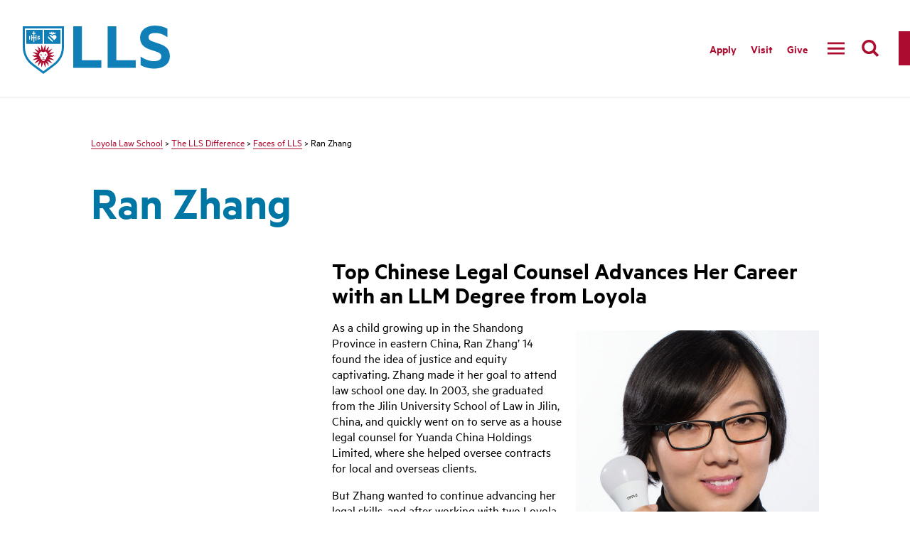

--- FILE ---
content_type: text/html; charset=UTF-8
request_url: https://www.lls.edu/thellsdifference/facesoflls/ranzhang/
body_size: 8810
content:
<!DOCTYPE html>
<html lang="en">
<head>
  <meta charset="utf-8">
  <meta http-equiv="x-ua-compatible" content="ie=edge">
  <meta name="viewport" content="width=device-width, initial-scale=1, minimum-scale=1">
  
  
  <link rel="preload" href="/media/2019lmu/siteassets/fonts/MetricWeb-Regular.woff" as="font" type="font/woff" crossorigin>
  <link rel="preload" href="/media/2019lmu/siteassets/fonts/MetricWeb-Semibold.woff" as="font" type="font/woff" crossorigin>
  <link rel="preload" href="/media/2019lmu/siteassets/fonts/MetricWeb-Bold.woff" as="font" type="font/woff" crossorigin>
  <title>Ran Zhang - Loyola Marymount University</title> 
  <!--<link href="/media/2019lmu/siteassets/css/main.css" rel="stylesheet">-->
  <link href="/media/2019lmu/siteassets/css/main-logo-testing.css" rel="stylesheet">
  <link rel="stylesheet" type="text/css" media="" href="/media/2019lmu/siteassets/css/t4-style-updates.css" />
  <!-- Open Graph data-->
  <meta property="og:type" content="website" />
  <!-- og:title -->
  <!-- og:description -->
  <!-- og:image -->
  <!-- og:image:width -->
  <!-- og:image:height -->
  <!-- og:url -->
  <!-- Twitter Card -->
  <meta name="twitter:card" content="summary">
  <!-- twitter:title -->
  <!-- twitter:description -->
  <!-- twitter:image -->
  
  <meta name="author" content="Loyola Marymount University">
  <meta name="generator" content=" TERMINALFOUR">
  <!-- favicon -->
  <link rel="apple-touch-icon" sizes="180x180" href="/media/lmu2015responsivesite/siteassets/favicon/apple-touch-icon-precomposed.png">
  <link rel="icon" type="image/png" sizes="32x32" href="/media/lmu2015responsivesite/siteassets/favicon/favicon-32x32.png">
  <link rel="icon" type="image/png" sizes="16x16" href="/media/lmu2015responsivesite/siteassets/favicon/favicon-16x16.png">
  <link rel="manifest" href="/media/lmu2015responsivesite/siteassets/favicon/site.webmanifest">
  <link rel="mask-icon" href="/media/lmu2015responsivesite/siteassets/favicon/favicon.ico">
  <link rel="shortcut icon" href="/media/lmu2015responsivesite/siteassets/favicon/favicon.ico">
  <meta name="msapplication-TileColor" content="#ab0c2f">
  <meta name="theme-color" content="#ffffff">
  <!-- end favicon -->
  <style>
  /* column grid css */
	.main__container--inner { padding-left: 0; padding-right: 0; }
	.main__container--narrow.main__container--inner { max-width: 48rem; }
  </style>
  
  
  <!-- Google Tag Manager -->
<script>(function(w,d,s,l,i){w[l]=w[l]||[];w[l].push({'gtm.start':
new Date().getTime(),event:'gtm.js'});var f=d.getElementsByTagName(s)[0],
j=d.createElement(s),dl=l!='dataLayer'?'&l='+l:'';j.async=true;j.src=
'https://www.googletagmanager.com/gtm.js?id='+i+dl;f.parentNode.insertBefore(j,f);
})(window,document,'script','dataLayer','GTM-P5384R');</script>
<!-- End Google Tag Manager -->
<!-- Google Tag Manager -->
<script>(function(w,d,s,l,i){w[l]=w[l]||[];w[l].push({'gtm.start':
new Date().getTime(),event:'gtm.js'});var f=d.getElementsByTagName(s)[0],
j=d.createElement(s),dl=l!='dataLayer'?'&l='+l:'';j.async=true;j.src=
'https://www.googletagmanager.com/gtm.js?id='+i+dl;f.parentNode.insertBefore(j,f);
})(window,document,'script','dataLayer','GTM-TR2ZWRHN');</script>
<!-- End Google Tag Manager --> 
  <!-- Facebook Pixel Code -->
<script>
  !function(f,b,e,v,n,t,s)
  {if(f.fbq)return;n=f.fbq=function(){n.callMethod?
  n.callMethod.apply(n,arguments):n.queue.push(arguments)};
  if(!f._fbq)f._fbq=n;n.push=n;n.loaded=!0;n.version='2.0';
  n.queue=[];t=b.createElement(e);t.async=!0;
  t.src=v;s=b.getElementsByTagName(e)[0];
  s.parentNode.insertBefore(t,s)}(window, document,'script',
  'https://connect.facebook.net/en_US/fbevents.js');
  fbq('dataProcessingOptions', ['LDU'], 0, 0);
  fbq('init', '1751558948453578');
  fbq('track', 'PageView');
</script>
<noscript>
  <img height="1" width="1" style="display:none" 
       src="https://www.facebook.com/tr?id=1751558948453578&ev=PageView&noscript=1&dpo=LDU&dpoco=0&dpost=0"/>
</noscript>
<!-- End Facebook Pixel Code --><!-- Global site tag (gtag.js) - DoubleClick -->
<script async src="https://www.googletagmanager.com/gtag/js?id=DC-5793208"></script>
<script>
  window.dataLayer = window.dataLayer || [];
  function gtag(){dataLayer.push(arguments);}
  gtag('js', new Date());

  gtag('config', 'DC-5793208');
</script>
<!-- End of global snippet --><!-- Slate Analytics -->
<script async="async" src="https://apply.lls.edu/ping"></script>
<!-- End Slate Analytics --><link rel="stylesheet" type="text/css" media="" href="/media/loyolalawschool/template/lls2020design/css/lls_global.css" /> <!-- LLS 2020 Global CSS --> 
  <link rel="stylesheet" type="text/css" media="" href="/media/2019lmu/siteassets/css/lls-logo.css" /> 
    
    <style>.tt-dataset-courses, .tt-dataset-people {
    display: none !important;
      }</style>
 
</head>

<body>
  <!-- Google Tag Manager (noscript) -->
<noscript><iframe src="https://www.googletagmanager.com/ns.html?id=GTM-P5384R"
height="0" width="0" style="display:none;visibility:hidden"></iframe></noscript>
<!-- End Google Tag Manager (noscript) -->
<!-- Google Tag Manager (noscript) -->
<noscript><iframe src="https://www.googletagmanager.com/ns.html?id=GTM-TR2ZWRHN"
height="0" width="0" style="display:none;visibility:hidden"></iframe></noscript>
<!-- End Google Tag Manager (noscript) -->
  <nav aria-label="Skip to Sections">
    <a class="skip-link toggle-search" href="#searchbox">Skip to Search</a>
    <a class="skip-link" href="#main-content">Skip to Main Content</a>
    <a class="skip-link" href="#footer">Skip to Footer Links</a>
  </nav>

  <div class="canvas">
    <header id="audience-nav">
      <div class="header">
         <div class="nav__container">
  				<div class="nav">
    				<div class="nav__wrap">
        			<a href="https://www.lls.edu/" class="nav__logo nav__logo--lls"><span class="screen-reader-text">LLS</span></a>

              <div class="nav__group">
  <ul class="nav__list"><li class="nav__item">
<!-- internal link -->
<!-- external link -->
<a href="#" role="button" aria-label="The LLS Difference" class="nav__link" aria-controls="submenu417480">The LLS Difference</a><!-- dropdown nav link -->
<div class="mega " aria-hidden="true" id="submenu417480">	<!-- div.mega -->
	<div class="mega__container"><div class="mega__menu"><!-- div.mega__contianer > div.mega__menu -->   	
    	 <!--div.mega__top-->
      		<div class="mega__grid"><!-- div.mega__grid -->
  

<!-- 3 column -->

 
  
  <!-- 2 column -->
  
<div class="mega__grid__item--single">
	<div class="mega__nav__heading">
    	
  	</div>
    <ul>
<li><a href="/thellsdifference/">The LLS Difference</a></li>
<li><a href="/thellsdifference/leadership/">Leadership</a></li>
<li><a href="/thellsdifference/accoladesfacts/">Accolades &amp; Facts</a></li>
<li><a href="/thellsdifference/diversityinclusion/">Diversity &amp; Inclusion</a></li>
<li><a href="/thellsdifference/accoladesfacts/missionvalues/">Mission &amp; Values</a></li>
<li><a href="/built/">Business, Innovation, Law &amp; Technology</a></li>
<li><a href="/thellsdifference/entertainmentlaw/">Entertainment Law</a></li>
<li><a href="/thellsdifference/socialjusticefocus/">Public Interest &amp; Social Justice</a></li>
<li><a href="/faculty/">Faculty</a></li>
<li><a href="/thellsdifference/facesoflls/">Faces of LLS</a></li>
<li><span><a href="/thellsdifference/consumerinformationabarequireddisclosures/">Consumer Information (ABA Required Disclosures)</a></span></li>
</ul>
</div>
  
  <!-- 1 column -->
  </div><!-- end div.mega__grid -->
<!--start right top -->

     
      
   
</div></div></div>
<!-- end div.mega__menu .div.mega__container div.mega -->
</li>
<li class="nav__item">
<!-- internal link -->
<!-- external link -->
<a href="#" role="button" aria-label="Academics" class="nav__link" aria-controls="submenu417481">Academics</a><!-- dropdown nav link -->
<div class="mega " aria-hidden="true" id="submenu417481">	<!-- div.mega -->
	<div class="mega__container"><div class="mega__menu"><!-- div.mega__contianer > div.mega__menu -->   	
    	 <!--div.mega__top-->
      		<div class="mega__grid"><!-- div.mega__grid -->
  

<!-- 3 column -->

 
  
  <!-- 2 column -->
  
<div class="mega__grid__item--single">
	<div class="mega__nav__heading">
    	
  	</div>
    <ul>
<li><a href="/academics/">Academics</a></li>
<li><a href="/academics/centers/">Centers</a></li>
<li><a href="/academics/experientiallearning/clinics/">Clinics</a></li>
<li><a href="/academics/concentrationsspecializations/">Concentrations &amp; Specializations</a></li>
<li><a href="/admissions/degreeprograms/">Degree Programs</a></li>
<li><a title="Disability Accommodations" href="https://studentaffairs.lls.edu/disability-accommodations">Disability Accommodations</a></li>
<li><a href="/academics/experientiallearning/">Experiential Learning</a></li>
<li><a href="/academics/lawreviews/">Law Reviews</a></li>
<li><a href="/academics/loyolalawschoolwritingcenter/">LLS Writing Center</a></li>
<li><a href="/academics/clerkship/">Judicial Clerkships</a></li>
<li><a href="/academics/officeoftheregistrar/">Registrar's Office</a></li>
<li><a href="https://studentaffairs.lls.edu/">Student Affairs</a></li>
<li><a href="/academics/studentsupport/">Student Support</a></li>
</ul>
</div>
  
  <!-- 1 column -->
  </div><!-- end div.mega__grid -->
<!--start right top -->

     
      
   
</div></div></div>
<!-- end div.mega__menu .div.mega__container div.mega -->
</li>
<li class="nav__item">
<!-- internal link -->
<!-- external link -->
<a href="#" role="button" aria-label="Faculty" class="nav__link" aria-controls="submenu417482">Faculty</a><!-- dropdown nav link -->
<div class="mega " aria-hidden="true" id="submenu417482">	<!-- div.mega -->
	<div class="mega__container"><div class="mega__menu"><!-- div.mega__contianer > div.mega__menu -->   	
    	 <!--div.mega__top-->
      		<div class="mega__grid"><!-- div.mega__grid -->
  

<!-- 3 column -->

 
  
  <!-- 2 column -->
  
<div class="mega__grid__item--single">
	<div class="mega__nav__heading">
    	
  	</div>
    <ul>
<li><a href="/faculty/">Faculty</a></li>
<li><a href="/thellsdifference/leadership/">Administration</a></li>
<li><a href="/faculty/facultyscholarship/">Faculty Scholarship</a></li>
<li><a href="/faculty/facultyworkshopseries/">Faculty Workshops</a></li>
<li><a href="/faculty/adjunctfaculty/">Adjunct Faculty</a></li>
<li><a href="/faculty/distinguishedretiredfaculty/">Emeritus Faculty</a></li>
<li><a href="/faculty/facultyexperts/">Faculty Experts</a></li>
</ul>
</div>
  
  <!-- 1 column -->
  </div><!-- end div.mega__grid -->
<!--start right top -->

     
      
   
</div></div></div>
<!-- end div.mega__menu .div.mega__container div.mega -->
</li>
<li class="nav__item">
<!-- internal link -->
<!-- external link -->
<a href="#" role="button" aria-label="Admissions" class="nav__link" aria-controls="submenu417483">Admissions</a><!-- dropdown nav link -->
<div class="mega " aria-hidden="true" id="submenu417483">	<!-- div.mega -->
	<div class="mega__container"><div class="mega__menu"><!-- div.mega__contianer > div.mega__menu -->   	
    	 <!--div.mega__top-->
      		<div class="mega__grid"><!-- div.mega__grid -->
  

<!-- 3 column -->

 
  
  <!-- 2 column -->
  
<div class="mega__grid__item--single">
	<div class="mega__nav__heading">
    	
  	</div>
    <ul>
<li><a href="/admissions/">Admissions</a></li>
<li><a href="/admissions/apply/">Apply</a></li>
<li><a href="/admissions/degreeprograms/">Degree Programs</a></li>
<li><a href="/academics/concentrationsspecializations/">Concentrations &amp; Specializations</a></li>
<li><a href="/llm/">International Students</a></li>
<li><a href="https://financialaid.lmu.edu/lawstudents/faq/">Tuition &amp; Financial Aid</a></li>
<li><a href="/admissions/admittedstudents/">Admitted Students</a></li>
<li><a href="/admissions/visitcampus/">Visit Campus</a></li>
<li><a href="/admissions/contactus/">Contact Us</a></li>
</ul>
</div>
  
  <!-- 1 column -->
  </div><!-- end div.mega__grid -->
<!--start right top -->

     
      
   
</div></div></div>
<!-- end div.mega__menu .div.mega__container div.mega -->
</li>
<li class="nav__item">
<!-- internal link -->
<!-- external link -->
<a href="#" role="button" aria-label="Student Life" class="nav__link" aria-controls="submenu417484">Student Life</a><!-- dropdown nav link -->
<div class="mega " aria-hidden="true" id="submenu417484">	<!-- div.mega -->
	<div class="mega__container"><div class="mega__menu"><!-- div.mega__contianer > div.mega__menu -->   	
    	 <!--div.mega__top-->
      		<div class="mega__grid"><!-- div.mega__grid -->
  

<!-- 3 column -->

 
  
  <!-- 2 column -->
  
<div class="mega__grid__item--single">
	<div class="mega__nav__heading">
    	
  	</div>
    <ul>
<li><a href="/studentlife/">Student Life</a></li>
<li><a href="/studentlife/academicsuccessandbarprograms/">Academic Success and Bar Programs</a></li>
<li><a href="/studentlife/campusministry/">Campus Ministry</a></li>
<li><a href="/careerdevelopmentoffice/">Career Development Office</a></li>
<li><a title="Disability Accommodations" href="https://studentaffairs.lls.edu/disability-accommodations">Disability Accommodations</a></li>
<li><a href="/academics/lawreviews/">Law Reviews</a></li>
<li><a href="https://my.lls.edu/currentstudents/lifells">Life at LLS</a></li>
<li><a href="https://my.lls.edu/studentaffairs">Student Affairs</a></li>
<li><a title="Wellness" href="https://studentaffairs.lls.edu/wellness">Wellness</a></li>
<li><a href="/library/">William M. Rains Library</a></li>
</ul>
</div>
  
  <!-- 1 column -->
  </div><!-- end div.mega__grid -->
<!--start right top -->

     
      
   
</div></div></div>
<!-- end div.mega__menu .div.mega__container div.mega -->
</li>
<li class="nav__item">
<!-- internal link -->
<!-- external link -->
<a href="#" role="button" aria-label="Careers" class="nav__link" aria-controls="submenu417485">Careers</a><!-- dropdown nav link -->
<div class="mega " aria-hidden="true" id="submenu417485">	<!-- div.mega -->
	<div class="mega__container"><div class="mega__menu"><!-- div.mega__contianer > div.mega__menu -->   	
    	 <!--div.mega__top-->
      		<div class="mega__grid"><!-- div.mega__grid -->
  

<!-- 3 column -->

 
  
  <!-- 2 column -->
  
<div class="mega__grid__item--single">
	<div class="mega__nav__heading">
    	
  	</div>
    <ul>
<li><a href="/careerdevelopmentoffice/">Careers</a></li>
<li><a href="/careerdevelopmentoffice/forcurrentstudents/">For Current Students</a></li>
<li><a href="/careerdevelopmentoffice/foralumni/">For Alumni</a></li>
<li><a href="/careerdevelopmentoffice/foremployers/">For Employers</a></li>
</ul>
</div>
  
  <!-- 1 column -->
  </div><!-- end div.mega__grid -->
<!--start right top -->

     
      
   
</div></div></div>
<!-- end div.mega__menu .div.mega__container div.mega -->
</li>
<li class="nav__item">
<!-- internal link -->
<!-- external link -->
<a href="#" role="button" aria-label="LLM" class="nav__link" aria-controls="submenu417486">LLM</a><!-- dropdown nav link -->
<div class="mega " aria-hidden="true" id="submenu417486">	<!-- div.mega -->
	<div class="mega__container"><div class="mega__menu"><!-- div.mega__contianer > div.mega__menu -->   	
    	 <!--div.mega__top-->
      		<div class="mega__grid"><!-- div.mega__grid -->
  

<!-- 3 column -->

 
  
  <!-- 2 column -->
  
<div class="mega__grid__item--single">
	<div class="mega__nav__heading">
    	
  	</div>
    <ul>
<li><a href="/llm/">LLM</a></li>
<li><a href="/admissions/degreeprograms/taxprograms/">TAX</a></li>
</ul>
</div>
  
  <!-- 1 column -->
  </div><!-- end div.mega__grid -->
<!--start right top -->

     
      
   
</div></div></div>
<!-- end div.mega__menu .div.mega__container div.mega -->
</li>
</ul></div>
                    

<div class="nav__auxiliary">
        <div class="nav__auxiliary__list">

          <a href="/admissions/applylegacy/" class="nav__auxiliary__link">Apply</a>
              

          <a href="/admissions/visitcampus/" class="nav__auxiliary__link">Visit</a>
          <a href="/alumni/makeagift/" class="nav__auxiliary__link">Give</a>
        </div>

        <button class="nav__menu-toggle" aria-label="toggle navigation menu">
          
  <span class="nav__menu-toggle__inactive svgstore svgstore--menu">
    <svg>
      <title>Menu Open</title>
      <use xlink:href="/media/2019lmu/siteassets/images/svgstore.svg#menu"></use>
    </svg>
  </span>
          
  <span class="nav__menu-toggle__active svgstore svgstore--close">
    <svg>
      <title>Menu Close</title>
      <use xlink:href="/media/2019lmu/siteassets/images/svgstore.svg#close"></use>
    </svg>
  </span>

        </button>
        <button class="nav__search-toggle" id="searchbox" aria-label="search">
          
  <span class="nav__search-toggle__inactive svgstore svgstore--search">
    <svg>
      <title>Search Open</title>
      <use xlink:href="/media/2019lmu/siteassets/images/svgstore.svg#search"></use>
    </svg>
  </span>

          
  <span class="nav__search-toggle__active svgstore svgstore--close">
    <svg>
      <title>Search Close</title>
      <use xlink:href="/media/2019lmu/siteassets/images/svgstore.svg#close"></use>
    </svg>
  </span>

        </button>
      </div>
    </div>
  </div>
</div>
       

    <div class="menu">
  <div class="menu__auxiliary__list">
    <a href="/admissions/applylegacy/" class="nav__auxiliary__link ">Apply</a>
    <a href="/admissions/visitcampus/" class="nav__auxiliary__link">Visit</a>
    <a href="/alumni/makeagift/" class="nav__auxiliary__link">Give</a>
  </div>
      
              <ul class="menu__list"><li class="menu__item">
  
  
  <div class="menu__item__group">
        <a href="#" class="menu__link">The LLS Difference</a>
      	<button class="menu__sub-toggle">
          <span class="svgstore svgstore--plus">
    		<svg>
      			<title>Toggle Subnav</title>
      			<use xlink:href="/media/2019lmu/siteassets/images/svgstore.svg#plus";></use>
    		</svg>
  		  </span>
		</button>
      </div>
<div class="menu__list--sub"><div class="mega__grid__item">
  <div class="mega__nav__heading">
    
  </div>
    <ul>
<li><a href="/thellsdifference/">The LLS Difference</a></li>
<li><a href="/thellsdifference/leadership/">Leadership</a></li>
<li><a href="/thellsdifference/accoladesfacts/">Accolades &amp; Facts</a></li>
<li><a href="/thellsdifference/diversityinclusion/">Diversity &amp; Inclusion</a></li>
<li><a href="/thellsdifference/accoladesfacts/missionvalues/">Mission &amp; Values</a></li>
<li><a href="/built/">Business, Innovation, Law &amp; Technology</a></li>
<li><a href="/thellsdifference/entertainmentlaw/">Entertainment Law</a></li>
<li><a href="/thellsdifference/socialjusticefocus/">Public Interest &amp; Social Justice</a></li>
<li><a href="/faculty/">Faculty</a></li>
<li><a href="/thellsdifference/facesoflls/">Faces of LLS</a></li>
<li><span><a href="/thellsdifference/consumerinformationabarequireddisclosures/">Consumer Information (ABA Required Disclosures)</a></span></li>
</ul>
</div>


</div>  

</li>
    <li class="menu__item">
  
  
  <div class="menu__item__group">
        <a href="#" class="menu__link">Academics</a>
      	<button class="menu__sub-toggle">
          <span class="svgstore svgstore--plus">
    		<svg>
      			<title>Toggle Subnav</title>
      			<use xlink:href="/media/2019lmu/siteassets/images/svgstore.svg#plus";></use>
    		</svg>
  		  </span>
		</button>
      </div>
<div class="menu__list--sub"><div class="mega__grid__item">
  <div class="mega__nav__heading">
    
  </div>
    <ul>
<li><a href="/academics/">Academics</a></li>
<li><a href="/academics/centers/">Centers</a></li>
<li><a href="/academics/experientiallearning/clinics/">Clinics</a></li>
<li><a href="/academics/concentrationsspecializations/">Concentrations &amp; Specializations</a></li>
<li><a href="/admissions/degreeprograms/">Degree Programs</a></li>
<li><a title="Disability Accommodations" href="https://studentaffairs.lls.edu/disability-accommodations">Disability Accommodations</a></li>
<li><a href="/academics/experientiallearning/">Experiential Learning</a></li>
<li><a href="/academics/lawreviews/">Law Reviews</a></li>
<li><a href="/academics/loyolalawschoolwritingcenter/">LLS Writing Center</a></li>
<li><a href="/academics/clerkship/">Judicial Clerkships</a></li>
<li><a href="/academics/officeoftheregistrar/">Registrar's Office</a></li>
<li><a href="https://studentaffairs.lls.edu/">Student Affairs</a></li>
<li><a href="/academics/studentsupport/">Student Support</a></li>
</ul>
</div>


</div>  

</li>
    <li class="menu__item">
  
  
  <div class="menu__item__group">
        <a href="#" class="menu__link">Faculty</a>
      	<button class="menu__sub-toggle">
          <span class="svgstore svgstore--plus">
    		<svg>
      			<title>Toggle Subnav</title>
      			<use xlink:href="/media/2019lmu/siteassets/images/svgstore.svg#plus";></use>
    		</svg>
  		  </span>
		</button>
      </div>
<div class="menu__list--sub"><div class="mega__grid__item">
  <div class="mega__nav__heading">
    
  </div>
    <ul>
<li><a href="/faculty/">Faculty</a></li>
<li><a href="/thellsdifference/leadership/">Administration</a></li>
<li><a href="/faculty/facultyscholarship/">Faculty Scholarship</a></li>
<li><a href="/faculty/facultyworkshopseries/">Faculty Workshops</a></li>
<li><a href="/faculty/adjunctfaculty/">Adjunct Faculty</a></li>
<li><a href="/faculty/distinguishedretiredfaculty/">Emeritus Faculty</a></li>
<li><a href="/faculty/facultyexperts/">Faculty Experts</a></li>
</ul>
</div>


</div>  

</li>
    <li class="menu__item">
  
  
  <div class="menu__item__group">
        <a href="#" class="menu__link">Admissions</a>
      	<button class="menu__sub-toggle">
          <span class="svgstore svgstore--plus">
    		<svg>
      			<title>Toggle Subnav</title>
      			<use xlink:href="/media/2019lmu/siteassets/images/svgstore.svg#plus";></use>
    		</svg>
  		  </span>
		</button>
      </div>
<div class="menu__list--sub"><div class="mega__grid__item">
  <div class="mega__nav__heading">
    
  </div>
    <ul>
<li><a href="/admissions/">Admissions</a></li>
<li><a href="/admissions/apply/">Apply</a></li>
<li><a href="/admissions/degreeprograms/">Degree Programs</a></li>
<li><a href="/academics/concentrationsspecializations/">Concentrations &amp; Specializations</a></li>
<li><a href="/llm/">International Students</a></li>
<li><a href="https://financialaid.lmu.edu/lawstudents/faq/">Tuition &amp; Financial Aid</a></li>
<li><a href="/admissions/admittedstudents/">Admitted Students</a></li>
<li><a href="/admissions/visitcampus/">Visit Campus</a></li>
<li><a href="/admissions/contactus/">Contact Us</a></li>
</ul>
</div>


</div>  

</li>
    <li class="menu__item">
  
  
  <div class="menu__item__group">
        <a href="#" class="menu__link">Student Life</a>
      	<button class="menu__sub-toggle">
          <span class="svgstore svgstore--plus">
    		<svg>
      			<title>Toggle Subnav</title>
      			<use xlink:href="/media/2019lmu/siteassets/images/svgstore.svg#plus";></use>
    		</svg>
  		  </span>
		</button>
      </div>
<div class="menu__list--sub"><div class="mega__grid__item">
  <div class="mega__nav__heading">
    
  </div>
    <ul>
<li><a href="/studentlife/">Student Life</a></li>
<li><a href="/studentlife/academicsuccessandbarprograms/">Academic Success and Bar Programs</a></li>
<li><a href="/studentlife/campusministry/">Campus Ministry</a></li>
<li><a href="/careerdevelopmentoffice/">Career Development Office</a></li>
<li><a title="Disability Accommodations" href="https://studentaffairs.lls.edu/disability-accommodations">Disability Accommodations</a></li>
<li><a href="/academics/lawreviews/">Law Reviews</a></li>
<li><a href="https://my.lls.edu/currentstudents/lifells">Life at LLS</a></li>
<li><a href="https://my.lls.edu/studentaffairs">Student Affairs</a></li>
<li><a title="Wellness" href="https://studentaffairs.lls.edu/wellness">Wellness</a></li>
<li><a href="/library/">William M. Rains Library</a></li>
</ul>
</div>


</div>  

</li>
    <li class="menu__item">
  
  
  <div class="menu__item__group">
        <a href="#" class="menu__link">Careers</a>
      	<button class="menu__sub-toggle">
          <span class="svgstore svgstore--plus">
    		<svg>
      			<title>Toggle Subnav</title>
      			<use xlink:href="/media/2019lmu/siteassets/images/svgstore.svg#plus";></use>
    		</svg>
  		  </span>
		</button>
      </div>
<div class="menu__list--sub"><div class="mega__grid__item">
  <div class="mega__nav__heading">
    
  </div>
    <ul>
<li><a href="/careerdevelopmentoffice/">Careers</a></li>
<li><a href="/careerdevelopmentoffice/forcurrentstudents/">For Current Students</a></li>
<li><a href="/careerdevelopmentoffice/foralumni/">For Alumni</a></li>
<li><a href="/careerdevelopmentoffice/foremployers/">For Employers</a></li>
</ul>
</div>


</div>  

</li>
    <li class="menu__item">
  
  
  <div class="menu__item__group">
        <a href="#" class="menu__link">LLM</a>
      	<button class="menu__sub-toggle">
          <span class="svgstore svgstore--plus">
    		<svg>
      			<title>Toggle Subnav</title>
      			<use xlink:href="/media/2019lmu/siteassets/images/svgstore.svg#plus";></use>
    		</svg>
  		  </span>
		</button>
      </div>
<div class="menu__list--sub"><div class="mega__grid__item">
  <div class="mega__nav__heading">
    
  </div>
    <ul>
<li><a href="/llm/">LLM</a></li>
<li><a href="/admissions/degreeprograms/taxprograms/">TAX</a></li>
</ul>
</div>


</div>  

</li>
    </ul>
						</div>

						<div class="search">
     <div class="search__container">
         <form action="https://www.lmu.edu/resources/searchresult/"
             role="search">
         <div class="search__input__container">
             <label class="hide" for="site-search-2">Search</label>
             <input class="search__input" id="site-search-2" name="searchstax[query]" type="search" placeholder="Search"  title="search" required>
<input type="hidden" name="searchstax[page]"  value="1">
<input type="hidden" name="searchstax[model]" value="Main Profile">
             <button class="search__input__button" type="submit">
                 <span class="svgstore svgstore--search">
                     <svg>
                         <title>Submit</title>
                         <use xlink:href="/media/2019lmu/siteassets/images/svgstore.svg#search"></use>
                     </svg>
                 </span>
             </button>
         </div>
         </form>
     </div>
    		</div><!-- end of search container -->
  		</div><!-- end of header -->
  		<div class="header--collapsed">
    		<div class="nav__container">
      		<div class="nav">
        		<div class="nav__wrap">
              <a href="https://www.lls.edu/" class="nav__logo nav__logo--lls"><span class="screen-reader-text">LLS</span></a>

          	  <div class="nav__group">
  <ul class="nav__list"><li class="nav__item">
<!-- internal link -->
<!-- external link -->
<a href="#" role="button" aria-label="The LLS Difference" class="nav__link" aria-controls="submenu417480-2">The LLS Difference</a><!-- dropdown nav link -->
<div class="mega " aria-hidden="true" id="submenu417480-2">	<!-- div.mega -->
	<div class="mega__container"><div class="mega__menu"><!-- div.mega__contianer > div.mega__menu -->   	
    	 <!--div.mega__top-->
      		<div class="mega__grid"><!-- div.mega__grid -->
  

<!-- 3 column -->

 
  
  <!-- 2 column -->
  
<div class="mega__grid__item--single">
	<div class="mega__nav__heading">
    	
  	</div>
    <ul>
<li><a href="/thellsdifference/">The LLS Difference</a></li>
<li><a href="/thellsdifference/leadership/">Leadership</a></li>
<li><a href="/thellsdifference/accoladesfacts/">Accolades &amp; Facts</a></li>
<li><a href="/thellsdifference/diversityinclusion/">Diversity &amp; Inclusion</a></li>
<li><a href="/thellsdifference/accoladesfacts/missionvalues/">Mission &amp; Values</a></li>
<li><a href="/built/">Business, Innovation, Law &amp; Technology</a></li>
<li><a href="/thellsdifference/entertainmentlaw/">Entertainment Law</a></li>
<li><a href="/thellsdifference/socialjusticefocus/">Public Interest &amp; Social Justice</a></li>
<li><a href="/faculty/">Faculty</a></li>
<li><a href="/thellsdifference/facesoflls/">Faces of LLS</a></li>
<li><span><a href="/thellsdifference/consumerinformationabarequireddisclosures/">Consumer Information (ABA Required Disclosures)</a></span></li>
</ul>
</div>
  
  <!-- 1 column -->
  </div><!-- end div.mega__grid -->
<!--start right top -->

     
      
   
</div></div></div>
<!-- end div.mega__menu .div.mega__container div.mega -->
</li>
<li class="nav__item">
<!-- internal link -->
<!-- external link -->
<a href="#" role="button" aria-label="Academics" class="nav__link" aria-controls="submenu417481-2">Academics</a><!-- dropdown nav link -->
<div class="mega " aria-hidden="true" id="submenu417481-2">	<!-- div.mega -->
	<div class="mega__container"><div class="mega__menu"><!-- div.mega__contianer > div.mega__menu -->   	
    	 <!--div.mega__top-->
      		<div class="mega__grid"><!-- div.mega__grid -->
  

<!-- 3 column -->

 
  
  <!-- 2 column -->
  
<div class="mega__grid__item--single">
	<div class="mega__nav__heading">
    	
  	</div>
    <ul>
<li><a href="/academics/">Academics</a></li>
<li><a href="/academics/centers/">Centers</a></li>
<li><a href="/academics/experientiallearning/clinics/">Clinics</a></li>
<li><a href="/academics/concentrationsspecializations/">Concentrations &amp; Specializations</a></li>
<li><a href="/admissions/degreeprograms/">Degree Programs</a></li>
<li><a title="Disability Accommodations" href="https://studentaffairs.lls.edu/disability-accommodations">Disability Accommodations</a></li>
<li><a href="/academics/experientiallearning/">Experiential Learning</a></li>
<li><a href="/academics/lawreviews/">Law Reviews</a></li>
<li><a href="/academics/loyolalawschoolwritingcenter/">LLS Writing Center</a></li>
<li><a href="/academics/clerkship/">Judicial Clerkships</a></li>
<li><a href="/academics/officeoftheregistrar/">Registrar's Office</a></li>
<li><a href="https://studentaffairs.lls.edu/">Student Affairs</a></li>
<li><a href="/academics/studentsupport/">Student Support</a></li>
</ul>
</div>
  
  <!-- 1 column -->
  </div><!-- end div.mega__grid -->
<!--start right top -->

     
      
   
</div></div></div>
<!-- end div.mega__menu .div.mega__container div.mega -->
</li>
<li class="nav__item">
<!-- internal link -->
<!-- external link -->
<a href="#" role="button" aria-label="Faculty" class="nav__link" aria-controls="submenu417482-2">Faculty</a><!-- dropdown nav link -->
<div class="mega " aria-hidden="true" id="submenu417482-2">	<!-- div.mega -->
	<div class="mega__container"><div class="mega__menu"><!-- div.mega__contianer > div.mega__menu -->   	
    	 <!--div.mega__top-->
      		<div class="mega__grid"><!-- div.mega__grid -->
  

<!-- 3 column -->

 
  
  <!-- 2 column -->
  
<div class="mega__grid__item--single">
	<div class="mega__nav__heading">
    	
  	</div>
    <ul>
<li><a href="/faculty/">Faculty</a></li>
<li><a href="/thellsdifference/leadership/">Administration</a></li>
<li><a href="/faculty/facultyscholarship/">Faculty Scholarship</a></li>
<li><a href="/faculty/facultyworkshopseries/">Faculty Workshops</a></li>
<li><a href="/faculty/adjunctfaculty/">Adjunct Faculty</a></li>
<li><a href="/faculty/distinguishedretiredfaculty/">Emeritus Faculty</a></li>
<li><a href="/faculty/facultyexperts/">Faculty Experts</a></li>
</ul>
</div>
  
  <!-- 1 column -->
  </div><!-- end div.mega__grid -->
<!--start right top -->

     
      
   
</div></div></div>
<!-- end div.mega__menu .div.mega__container div.mega -->
</li>
<li class="nav__item">
<!-- internal link -->
<!-- external link -->
<a href="#" role="button" aria-label="Admissions" class="nav__link" aria-controls="submenu417483-2">Admissions</a><!-- dropdown nav link -->
<div class="mega " aria-hidden="true" id="submenu417483-2">	<!-- div.mega -->
	<div class="mega__container"><div class="mega__menu"><!-- div.mega__contianer > div.mega__menu -->   	
    	 <!--div.mega__top-->
      		<div class="mega__grid"><!-- div.mega__grid -->
  

<!-- 3 column -->

 
  
  <!-- 2 column -->
  
<div class="mega__grid__item--single">
	<div class="mega__nav__heading">
    	
  	</div>
    <ul>
<li><a href="/admissions/">Admissions</a></li>
<li><a href="/admissions/apply/">Apply</a></li>
<li><a href="/admissions/degreeprograms/">Degree Programs</a></li>
<li><a href="/academics/concentrationsspecializations/">Concentrations &amp; Specializations</a></li>
<li><a href="/llm/">International Students</a></li>
<li><a href="https://financialaid.lmu.edu/lawstudents/faq/">Tuition &amp; Financial Aid</a></li>
<li><a href="/admissions/admittedstudents/">Admitted Students</a></li>
<li><a href="/admissions/visitcampus/">Visit Campus</a></li>
<li><a href="/admissions/contactus/">Contact Us</a></li>
</ul>
</div>
  
  <!-- 1 column -->
  </div><!-- end div.mega__grid -->
<!--start right top -->

     
      
   
</div></div></div>
<!-- end div.mega__menu .div.mega__container div.mega -->
</li>
<li class="nav__item">
<!-- internal link -->
<!-- external link -->
<a href="#" role="button" aria-label="Student Life" class="nav__link" aria-controls="submenu417484-2">Student Life</a><!-- dropdown nav link -->
<div class="mega " aria-hidden="true" id="submenu417484-2">	<!-- div.mega -->
	<div class="mega__container"><div class="mega__menu"><!-- div.mega__contianer > div.mega__menu -->   	
    	 <!--div.mega__top-->
      		<div class="mega__grid"><!-- div.mega__grid -->
  

<!-- 3 column -->

 
  
  <!-- 2 column -->
  
<div class="mega__grid__item--single">
	<div class="mega__nav__heading">
    	
  	</div>
    <ul>
<li><a href="/studentlife/">Student Life</a></li>
<li><a href="/studentlife/academicsuccessandbarprograms/">Academic Success and Bar Programs</a></li>
<li><a href="/studentlife/campusministry/">Campus Ministry</a></li>
<li><a href="/careerdevelopmentoffice/">Career Development Office</a></li>
<li><a title="Disability Accommodations" href="https://studentaffairs.lls.edu/disability-accommodations">Disability Accommodations</a></li>
<li><a href="/academics/lawreviews/">Law Reviews</a></li>
<li><a href="https://my.lls.edu/currentstudents/lifells">Life at LLS</a></li>
<li><a href="https://my.lls.edu/studentaffairs">Student Affairs</a></li>
<li><a title="Wellness" href="https://studentaffairs.lls.edu/wellness">Wellness</a></li>
<li><a href="/library/">William M. Rains Library</a></li>
</ul>
</div>
  
  <!-- 1 column -->
  </div><!-- end div.mega__grid -->
<!--start right top -->

     
      
   
</div></div></div>
<!-- end div.mega__menu .div.mega__container div.mega -->
</li>
<li class="nav__item">
<!-- internal link -->
<!-- external link -->
<a href="#" role="button" aria-label="Careers" class="nav__link" aria-controls="submenu417485-2">Careers</a><!-- dropdown nav link -->
<div class="mega " aria-hidden="true" id="submenu417485-2">	<!-- div.mega -->
	<div class="mega__container"><div class="mega__menu"><!-- div.mega__contianer > div.mega__menu -->   	
    	 <!--div.mega__top-->
      		<div class="mega__grid"><!-- div.mega__grid -->
  

<!-- 3 column -->

 
  
  <!-- 2 column -->
  
<div class="mega__grid__item--single">
	<div class="mega__nav__heading">
    	
  	</div>
    <ul>
<li><a href="/careerdevelopmentoffice/">Careers</a></li>
<li><a href="/careerdevelopmentoffice/forcurrentstudents/">For Current Students</a></li>
<li><a href="/careerdevelopmentoffice/foralumni/">For Alumni</a></li>
<li><a href="/careerdevelopmentoffice/foremployers/">For Employers</a></li>
</ul>
</div>
  
  <!-- 1 column -->
  </div><!-- end div.mega__grid -->
<!--start right top -->

     
      
   
</div></div></div>
<!-- end div.mega__menu .div.mega__container div.mega -->
</li>
<li class="nav__item">
<!-- internal link -->
<!-- external link -->
<a href="#" role="button" aria-label="LLM" class="nav__link" aria-controls="submenu417486-2">LLM</a><!-- dropdown nav link -->
<div class="mega " aria-hidden="true" id="submenu417486-2">	<!-- div.mega -->
	<div class="mega__container"><div class="mega__menu"><!-- div.mega__contianer > div.mega__menu -->   	
    	 <!--div.mega__top-->
      		<div class="mega__grid"><!-- div.mega__grid -->
  

<!-- 3 column -->

 
  
  <!-- 2 column -->
  
<div class="mega__grid__item--single">
	<div class="mega__nav__heading">
    	
  	</div>
    <ul>
<li><a href="/llm/">LLM</a></li>
<li><a href="/admissions/degreeprograms/taxprograms/">TAX</a></li>
</ul>
</div>
  
  <!-- 1 column -->
  </div><!-- end div.mega__grid -->
<!--start right top -->

     
      
   
</div></div></div>
<!-- end div.mega__menu .div.mega__container div.mega -->
</li>
</ul></div>
          	        

<div class="nav__auxiliary">
        <div class="nav__auxiliary__list">

          <a href="/admissions/applylegacy/" class="nav__auxiliary__link">Apply</a>
              

          <a href="/admissions/visitcampus/" class="nav__auxiliary__link">Visit</a>
          <a href="/alumni/makeagift/" class="nav__auxiliary__link">Give</a>
        </div>

        <button class="nav__menu-toggle">
          
  <span class="nav__menu-toggle__inactive svgstore svgstore--menu">
    <svg>
      <title>Menu Open</title>
      <use xlink:href="/media/2019lmu/siteassets/images/svgstore.svg#menu"></use>
    </svg>
  </span>
          
  <span class="nav__menu-toggle__active svgstore svgstore--close">
    <svg>
      <title>Menu Close</title>
      <use xlink:href="/media/2019lmu/siteassets/images/svgstore.svg#close"></use>
    </svg>
  </span>

        </button>
        <button class="nav__search-toggle">
          
  <span class="nav__search-toggle__inactive svgstore svgstore--search">
    <svg>
      <title>Search Open</title>
      <use xlink:href="/media/2019lmu/siteassets/images/svgstore.svg#search"></use>
    </svg>
  </span>

          
  <span class="nav__search-toggle__active svgstore svgstore--close">
    <svg>
      <title>Search Close</title>
      <use xlink:href="/media/2019lmu/siteassets/images/svgstore.svg#close"></use>
    </svg>
  </span>

        </button>
      </div>
    </div>
  </div>
</div>
       

    <div class="menu">
  <div class="menu__auxiliary__list">
    <a href="/admissions/applylegacy/" class="nav__auxiliary__link ">Apply</a>
    <a href="/admissions/visitcampus/" class="nav__auxiliary__link">Visit</a>
    <a href="/alumni/makeagift/" class="nav__auxiliary__link">Give</a>
  </div>
      
          	  <ul class="menu__list"><li class="menu__item">
  
  
  <div class="menu__item__group">
        <a href="#" class="menu__link">The LLS Difference</a>
      	<button class="menu__sub-toggle">
          <span class="svgstore svgstore--plus">
    		<svg>
      			<title>Toggle Subnav</title>
      			<use xlink:href="/media/2019lmu/siteassets/images/svgstore.svg#plus";></use>
    		</svg>
  		  </span>
		</button>
      </div>
<div class="menu__list--sub"><div class="mega__grid__item">
  <div class="mega__nav__heading">
    
  </div>
    <ul>
<li><a href="/thellsdifference/">The LLS Difference</a></li>
<li><a href="/thellsdifference/leadership/">Leadership</a></li>
<li><a href="/thellsdifference/accoladesfacts/">Accolades &amp; Facts</a></li>
<li><a href="/thellsdifference/diversityinclusion/">Diversity &amp; Inclusion</a></li>
<li><a href="/thellsdifference/accoladesfacts/missionvalues/">Mission &amp; Values</a></li>
<li><a href="/built/">Business, Innovation, Law &amp; Technology</a></li>
<li><a href="/thellsdifference/entertainmentlaw/">Entertainment Law</a></li>
<li><a href="/thellsdifference/socialjusticefocus/">Public Interest &amp; Social Justice</a></li>
<li><a href="/faculty/">Faculty</a></li>
<li><a href="/thellsdifference/facesoflls/">Faces of LLS</a></li>
<li><span><a href="/thellsdifference/consumerinformationabarequireddisclosures/">Consumer Information (ABA Required Disclosures)</a></span></li>
</ul>
</div>


</div>  

</li>
    <li class="menu__item">
  
  
  <div class="menu__item__group">
        <a href="#" class="menu__link">Academics</a>
      	<button class="menu__sub-toggle">
          <span class="svgstore svgstore--plus">
    		<svg>
      			<title>Toggle Subnav</title>
      			<use xlink:href="/media/2019lmu/siteassets/images/svgstore.svg#plus";></use>
    		</svg>
  		  </span>
		</button>
      </div>
<div class="menu__list--sub"><div class="mega__grid__item">
  <div class="mega__nav__heading">
    
  </div>
    <ul>
<li><a href="/academics/">Academics</a></li>
<li><a href="/academics/centers/">Centers</a></li>
<li><a href="/academics/experientiallearning/clinics/">Clinics</a></li>
<li><a href="/academics/concentrationsspecializations/">Concentrations &amp; Specializations</a></li>
<li><a href="/admissions/degreeprograms/">Degree Programs</a></li>
<li><a title="Disability Accommodations" href="https://studentaffairs.lls.edu/disability-accommodations">Disability Accommodations</a></li>
<li><a href="/academics/experientiallearning/">Experiential Learning</a></li>
<li><a href="/academics/lawreviews/">Law Reviews</a></li>
<li><a href="/academics/loyolalawschoolwritingcenter/">LLS Writing Center</a></li>
<li><a href="/academics/clerkship/">Judicial Clerkships</a></li>
<li><a href="/academics/officeoftheregistrar/">Registrar's Office</a></li>
<li><a href="https://studentaffairs.lls.edu/">Student Affairs</a></li>
<li><a href="/academics/studentsupport/">Student Support</a></li>
</ul>
</div>


</div>  

</li>
    <li class="menu__item">
  
  
  <div class="menu__item__group">
        <a href="#" class="menu__link">Faculty</a>
      	<button class="menu__sub-toggle">
          <span class="svgstore svgstore--plus">
    		<svg>
      			<title>Toggle Subnav</title>
      			<use xlink:href="/media/2019lmu/siteassets/images/svgstore.svg#plus";></use>
    		</svg>
  		  </span>
		</button>
      </div>
<div class="menu__list--sub"><div class="mega__grid__item">
  <div class="mega__nav__heading">
    
  </div>
    <ul>
<li><a href="/faculty/">Faculty</a></li>
<li><a href="/thellsdifference/leadership/">Administration</a></li>
<li><a href="/faculty/facultyscholarship/">Faculty Scholarship</a></li>
<li><a href="/faculty/facultyworkshopseries/">Faculty Workshops</a></li>
<li><a href="/faculty/adjunctfaculty/">Adjunct Faculty</a></li>
<li><a href="/faculty/distinguishedretiredfaculty/">Emeritus Faculty</a></li>
<li><a href="/faculty/facultyexperts/">Faculty Experts</a></li>
</ul>
</div>


</div>  

</li>
    <li class="menu__item">
  
  
  <div class="menu__item__group">
        <a href="#" class="menu__link">Admissions</a>
      	<button class="menu__sub-toggle">
          <span class="svgstore svgstore--plus">
    		<svg>
      			<title>Toggle Subnav</title>
      			<use xlink:href="/media/2019lmu/siteassets/images/svgstore.svg#plus";></use>
    		</svg>
  		  </span>
		</button>
      </div>
<div class="menu__list--sub"><div class="mega__grid__item">
  <div class="mega__nav__heading">
    
  </div>
    <ul>
<li><a href="/admissions/">Admissions</a></li>
<li><a href="/admissions/apply/">Apply</a></li>
<li><a href="/admissions/degreeprograms/">Degree Programs</a></li>
<li><a href="/academics/concentrationsspecializations/">Concentrations &amp; Specializations</a></li>
<li><a href="/llm/">International Students</a></li>
<li><a href="https://financialaid.lmu.edu/lawstudents/faq/">Tuition &amp; Financial Aid</a></li>
<li><a href="/admissions/admittedstudents/">Admitted Students</a></li>
<li><a href="/admissions/visitcampus/">Visit Campus</a></li>
<li><a href="/admissions/contactus/">Contact Us</a></li>
</ul>
</div>


</div>  

</li>
    <li class="menu__item">
  
  
  <div class="menu__item__group">
        <a href="#" class="menu__link">Student Life</a>
      	<button class="menu__sub-toggle">
          <span class="svgstore svgstore--plus">
    		<svg>
      			<title>Toggle Subnav</title>
      			<use xlink:href="/media/2019lmu/siteassets/images/svgstore.svg#plus";></use>
    		</svg>
  		  </span>
		</button>
      </div>
<div class="menu__list--sub"><div class="mega__grid__item">
  <div class="mega__nav__heading">
    
  </div>
    <ul>
<li><a href="/studentlife/">Student Life</a></li>
<li><a href="/studentlife/academicsuccessandbarprograms/">Academic Success and Bar Programs</a></li>
<li><a href="/studentlife/campusministry/">Campus Ministry</a></li>
<li><a href="/careerdevelopmentoffice/">Career Development Office</a></li>
<li><a title="Disability Accommodations" href="https://studentaffairs.lls.edu/disability-accommodations">Disability Accommodations</a></li>
<li><a href="/academics/lawreviews/">Law Reviews</a></li>
<li><a href="https://my.lls.edu/currentstudents/lifells">Life at LLS</a></li>
<li><a href="https://my.lls.edu/studentaffairs">Student Affairs</a></li>
<li><a title="Wellness" href="https://studentaffairs.lls.edu/wellness">Wellness</a></li>
<li><a href="/library/">William M. Rains Library</a></li>
</ul>
</div>


</div>  

</li>
    <li class="menu__item">
  
  
  <div class="menu__item__group">
        <a href="#" class="menu__link">Careers</a>
      	<button class="menu__sub-toggle">
          <span class="svgstore svgstore--plus">
    		<svg>
      			<title>Toggle Subnav</title>
      			<use xlink:href="/media/2019lmu/siteassets/images/svgstore.svg#plus";></use>
    		</svg>
  		  </span>
		</button>
      </div>
<div class="menu__list--sub"><div class="mega__grid__item">
  <div class="mega__nav__heading">
    
  </div>
    <ul>
<li><a href="/careerdevelopmentoffice/">Careers</a></li>
<li><a href="/careerdevelopmentoffice/forcurrentstudents/">For Current Students</a></li>
<li><a href="/careerdevelopmentoffice/foralumni/">For Alumni</a></li>
<li><a href="/careerdevelopmentoffice/foremployers/">For Employers</a></li>
</ul>
</div>


</div>  

</li>
    <li class="menu__item">
  
  
  <div class="menu__item__group">
        <a href="#" class="menu__link">LLM</a>
      	<button class="menu__sub-toggle">
          <span class="svgstore svgstore--plus">
    		<svg>
      			<title>Toggle Subnav</title>
      			<use xlink:href="/media/2019lmu/siteassets/images/svgstore.svg#plus";></use>
    		</svg>
  		  </span>
		</button>
      </div>
<div class="menu__list--sub"><div class="mega__grid__item">
  <div class="mega__nav__heading">
    
  </div>
    <ul>
<li><a href="/llm/">LLM</a></li>
<li><a href="/admissions/degreeprograms/taxprograms/">TAX</a></li>
</ul>
</div>


</div>  

</li>
    </ul>    
      			</div>
            <div class="search">
     <div class="search__container">
         <form action="https://www.lmu.edu/resources/searchresult/"
             role="search">
         <div class="search__input__container">
             <label class="hide" for="site-search-2">Search</label>
             <input class="search__input" id="site-search-2" name="searchstax[query]" type="search" placeholder="Search"  title="search" required>
<input type="hidden" name="searchstax[page]"  value="1">
<input type="hidden" name="searchstax[model]" value="Main Profile">
             <button class="search__input__button" type="submit">
                 <span class="svgstore svgstore--search">
                     <svg>
                         <title>Submit</title>
                         <use xlink:href="/media/2019lmu/siteassets/images/svgstore.svg#search"></use>
                     </svg>
                 </span>
             </button>
         </div>
         </form>
     </div>
    			</div><!-- end of search container -->
      </div><!-- end of header--collapsed -->
		</header>
        <main class="page">
					<div class="main">
            <div class="main__container">
              <div class="main__full">
                <nav class="breadcrumbs" aria-label="Breadcrumbs">
           				<a href="/">Loyola Law School</a> &gt; <a href="/thellsdifference/">The LLS Difference</a> &gt; <a href="/thellsdifference/facesoflls/">Faces of LLS</a> &gt; Ran Zhang
          			</nav>
								<h1 class="text-blue no-margin-top">Ran Zhang</h1>
              </div> <!-- /main__full -->
              <div class="main__sidebar" role="navigation" aria-label="Secondary Navigation">
                
										
              </div>
                  <!-- /main__sidebar -->
      
  <div class="main__content" id="main-content">
    
    <!-- Search text crawl start -->

        <h3>Top Chinese Legal Counsel Advances Her Career with an LLM Degree from Loyola</h3>
  <div class="content__right content__right-204907" style="width: 400px;">
          <div class="caption caption--small">
            <div class="caption__media">
              <!-- <img src="/media/loyolalawschool/facesoflls/ran-zhang-600px.jpg" /> -->
              <img src="/media/loyolalawschool/facesoflls/ran-zhang-600px.jpg" alt="Ran Zhang"  />
              <!-- 
              <div class="caption__media__play">
                <a class="caption__media__play__image svgstore svgstore--play modal-video" href="">
                  <span class="sr-only">play video</span>
                  <svg>
                    <use xlink:href="/media/lmu2015responsivesite/siteassets/svg/svgstore.svg#play"></use>
                  </svg>
                </a>
              </div>
              -->
            </div>
            <div class="caption__text">Ran Zhang’ 14</div>
      </div>
      </div>
<p>As a child growing up in the Shandong Province in eastern China, Ran Zhang’ 14 found the idea of justice and equity captivating. Zhang made it her goal to attend law school one day. In 2003, she graduated from the Jilin University School of Law in Jilin, China, and quickly went on to serve as a house legal counsel for Yuanda China Holdings Limited, where she helped oversee contracts for local and overseas clients.</p>
<p>But Zhang wanted to continue advancing her legal skills, and after working with two Loyola Law School, Los Angeles alums—Scott Lane ‘97 and Patrick Duffy ’69—Zhang developed a deep appreciation for Loyola. “Both Lane and Duffy have outstanding professional attitudes and skills. I admired the law school which trained such excellent lawyers.” Zhang left her high-profile job in China to pursue an LLM degree at Loyola in Los Angeles to help advance her own career. “I believe all the best attorneys are trained in U.S.,” she said.</p>
<p>During her time at Loyola, Zhang worked with Professor Seagull Song, also originally from China, assisting Song with translation and research involving entertainment law and IP licensing. Zhang also worked as a coordinator and interpreter in an entertainment law-training program, developing skills that would later serve her legal career in China.</p>
<p>Zhang notes that there were some challenges to studying in the U.S., but her professors at Loyola helped her tackle them. “The language, totally different legal system, advanced legal analysis and research skills, were obstacles for me.” But, she shares, Loyola excels at partnering students with mentors, and working closely with Song and other faculty members helped her broaden her legal skills, her English language skills, and her perspective.</p>
<p>Zhang, who now serves as senior legal counsel for Opple Lighting Co., LTD in Shanghai, China, says obtaining her LLM degree from Loyola helped her enormously with advancing her career to the next level.</p>
<p>Opple, one of top manufactures in the lighting industry in China, regularly recruits high-level candidates with experience in Fortune 500 companies, but with Loyola’s training, Zhang’s practical experience was comparable.</p>
<p>“Loyola’s LLM training strengthened my legal and professional skills, which helped me obtain the job I’ve always wanted in a very competitive market.” &nbsp;</p>
<!-- Search text crawl end -->

</div>
              <aside class="main__sidebar">
                
              </aside><!-- /main__sidebar -->
</div>
</div>
</main>
<footer class="footer" id="footer">
  <div class="footer__top">
    <div class="columns-alt">
      <div class="columns__item columns__item--4">
        <a href="https://www.lmu.edu" class="footer__logo">
	<span class="svgstore svgstore--logo-blue">
    <svg>
      <title>LMU Logo</title>
      <use xlink:href="/media/2019lmu/siteassets/images/svgstore.svg#logo-blue"></use>
    </svg>
  	</span>
</a>
<div class="footer__headline">Find Us</div>
<ul>
<li>Downtown Law Campus</li>
<li>919 Albany Street<br />Los Angeles, CA 90015<br />213.736.1000</li>
</ul>
<ul>
<li>Westchester Main Campus</li>
<li>1 LMU Drive<br />Los Angeles, CA 90045<br />310.338.2700</li>
</ul>
<ul>
<li>Playa Vista Campus</li>
<li>12105 E. Waterfront Drive, Suite 200 <br />Playa Vista, CA 90094<br />310.338.2700</li>
</ul>

        <ul class="footer__social">
          <li><a href="https://www.facebook.com/LoyolaLawSchool" class="footer__social__link">
  <span class="svgstore svgstore--facebook">
    <svg>
      <title>facebook</title>
      <use xlink:href="/media/2019lmu/siteassets/images/svgstore.svg#facebook"></use>
    </svg>
  </span>
</a></li><li><a href="https://x.com/loyolalawschool/" class="footer__social__link" aria-label="X">
  <span class="svgstore svgstore--twitter">
    <svg width="1200" height="1227" viewBox="0 0 1200 1227" xmlns="http://www.w3.org/2000/svg">
<path d="M714.163 519.284L1160.89 0H1055.03L667.137 450.887L357.328 0H0L468.492 681.821L0 1226.37H105.866L515.491 750.218L842.672 1226.37H1200L714.137 519.284H714.163ZM569.165 687.828L521.697 619.934L144.011 79.6944H306.615L611.412 515.685L658.88 583.579L1055.08 1150.3H892.476L569.165 687.854V687.828Z" />
</svg>

  </span>
</a></li><li><a href="https://www.instagram.com/loyolalawschool/" class="footer__social__link">
  <span class="svgstore svgstore--instagram">
    <svg>
      <title>instagram</title>
      <use xlink:href="/media/2019lmu/siteassets/images/svgstore.svg#instagram"></use>
    </svg>
  </span>
</a></li><li><a href="https://www.linkedin.com/school/loyola-law-school/" class="footer__social__link">
  <span class="svgstore svgstore--linkedin">
    <svg>
      <title>linkedin</title>
      <use xlink:href="/media/2019lmu/siteassets/images/svgstore.svg#linkedin"></use>
    </svg>
  </span>
</a></li><li><a href="https://www.youtube.com/user/loyolalawschool" class="footer__social__link">
  <span class="svgstore svgstore--youtube">
    <svg>
      <title>youtube</title>
      <use xlink:href="/media/2019lmu/siteassets/images/svgstore.svg#youtube"></use>
    </svg>
  </span>
</a></li>
        </ul>
      </div>
            <div class="columns__item columns__item--4">
        <div class="footer__headline">Visit Campus</div>
          <ul>
<li>Take Action</li>
<li><a href="/admissions/applylegacy/">Apply for Admission</a></li>
<li><a href="http://admin.lmu.edu/hr">Apply for Employment</a></li>
<li><a href="/alumni/makeagift/">Make a Gift</a></li>
<li><a href="/admissions/visitcampus/">Visit Campus</a></li>
<li><a href="/contactus/">Contact Us</a></li>
</ul>
<ul>
<li>Departments</li>
<li><a href="/admissions/">Admissions</a></li>
<li><a href="/alumni/">Advancement</a></li>
<li><a href="/careerdevelopmentoffice/">Career Development Office</a></li>
<li><a href="https://my.lls.edu/faculty-support">Faculty Support</a></li>
<li><a href="/admissions/tuitionfinancialaid/">Financial Aid</a></li>
<li><a href="https://my.lls.edu/informationsupportservices">Information &amp; Support Services</a></li>
<li><a href="/library/">Library</a></li>
<li><a href="/academics/officeoftheregistrar/">Office of the Registrar</a></li>
<li><a href="https://my.lls.edu/studentaffairs">Student Affairs</a></li>
</ul>
      </div>
      <div class="columns__item columns__item--4">
        <div class="footer__headline">Explore LLS</div>
          <ul>
<li>Essentials</li>
<li><a href="/admissions/degreeprograms/">All Degrees and Programs</a></li>
<li>Academic Calendars</li>
<li><a href="https://mission.lmu.edu/mission/">Our Catholic Mission</a></li>
<li><a href="/careerdevelopmentoffice/">Career Development Office</a></li>
<li><span><a href="/thellsdifference/consumerinformationabarequireddisclosures/">Consumer Information (ABA Required Disclosures)</a></span></li>
<li><a href="/studentlife/">Student Life</a></li>
<li><a href="/library/">William M. Rains Library</a></li>
</ul>
<ul>
<li>Explore</li>
<li><a href="https://cal.lmu.edu/loyola_law_events">Event Calendar</a><a href="https://ignite.lmu.edu/"></a></li>
<li><a href="/thellsdifference/accoladesfacts/">LLS Accolades and Facts</a></li>
<li><a href="https://magazine.lmu.edu/">LMU Magazine</a></li>
<li><a href="/newsroom/">Newsroom</a></li>
<li><a href="https://my.lls.edu/campusplanning/parkingandtransportation">Parking and Transportation</a></li>
</ul>
      </div>
      <div class="columns__item columns__item--4">
        <div class="footer__headline">Resources</div>
          <ul>
<li>Information For</li>
<li><a href="/alumni/">Alumni</a></li>
<li><a href="https://my.lls.edu/currentstudents">Current Students</a></li>
<li><a href="/careerdevelopmentoffice/foremployers/">Employers</a></li>
<li><a href="https://my.lls.edu/faculty">Faculty</a></li>
<li><a href="/newsroom/">Journalists</a></li>
<li><a href="/admissions/">Prospective Students and Families</a></li>
<li><a href="https://my.lls.edu/staff">Staff</a></li>
</ul>
<ul>
<li>Convenience</li>
<li><a href="https://www.lmu.edu/copyright/">Copyright</a></li>
<li><a href="/site/directories/">Directories</a></li>
<li><a href="https://my.lls.edu">My LLS</a></li>
<li><a href="https://www.lmu.edu/about/siteaccessibilityfeedbackform/">Site Accessibility Feedback Form</a></li>
<li><a href="https://assistive.usablenet.com/tt/referrer">Text-Only View LLS.EDU</a></li>
<li><a href="https://resources.lmu.edu/titleix/">Title IX</a></li>
<li><a href="http://www.lmu.edu/tos">Terms of Service</a></li>
<li><a href="/contactus/">Contact Us</a></li>
<li><a style="font-weight: bold;" href="https://www.lmu.edu/privacy/">Privacy Policy</a></li>
</ul>
      </div>
    </div>

    <div class="footer__bottom">
      <a class="t4Edit-page" href="https://cms.lmu.edu/terminalfour/page/directEdit#edit/7/en/78086">©</a> <a href="https://www.lmu.edu/copyright/" title="Copyright and Privacy"><span id="currentYear"><script>document.getElementById('currentYear').appendChild(document.createTextNode(new Date().getFullYear()))</script></span> Loyola Marymount University </a>   
    </div>
  </div>

</footer>
</div>

<script src="/media/2019lmu/siteassets/javascript/main-06072021.js"></script>


<script type="text/javascript" src="/media/2019lmu/siteassets/javascript/t4_scripting.js"></script>
<script async src="https://siteimproveanalytics.com/js/siteanalyze_66356583.js"></script>





<script type="text/javascript" src="//cdn.rlets.com/capture_configs/e84/26b/347/bd0481480c93aff906424ca.js" async="async"></script>




<script type="text/javascript" src="/media/resources/siteassets/js/newsfeed.js"></script>

<script>
  (function () {
    // helper: wait until v4 has mounted the input + button
    function waitFor(selector, cb, tries = 100) {
      const el = document.querySelector(selector);
      if (el) return cb(el);
      if (tries <= 0) return;
      setTimeout(() => waitFor(selector, cb, tries - 1), 50);
    }

    // read ?searchstax[query]=... from URL
    const params = new URLSearchParams(window.location.search);
    const q = params.get('searchstax[query]');
    if (!q) return; // nothing to do

    // when v4 search input exists, set value and click the hidden button once
    waitFor('#searchstax-search-input', function () {
      const input = document.getElementById('searchstax-search-input');
      const btn   = document.getElementById('searchstax-search-input-action-button');
      if (!input || !btn) return;

      // Avoid double-firing if v4 already ran a search
      if (input.value && input.value.trim() === q.trim()) return;

      input.value = q;
      btn.click(); // triggers the SearchStax search
    });
  })();
</script>
  
  <script>
(function () {
  function waitFor(selector, cb, tries = 100) {
    const el = document.querySelector(selector);
    if (el) return cb(el);
    if (tries <= 0) return;
    setTimeout(() => waitFor(selector, cb, tries - 1), 50);
  }

  const params = new URLSearchParams(window.location.search);
  const q = params.get('searchstax[query]') || params.get('q'); // accept both
  if (!q) return;

  waitFor('#searchstax-search-input', function () {
    const input = document.getElementById('searchstax-search-input');
    const btn   = document.getElementById('searchstax-search-input-action-button');
    if (!input || !btn) return;
    if (input.value && input.value.trim() === q.trim()) return;
    input.value = q;
    btn.click();
  });
})();
</script>

    <script>
document.addEventListener('submit', function(e){
  const form = e.target;
  if (!form.matches('.search__container form')) return;

  const input = form.querySelector('input[name="searchstax[query]"]');
  if (!input) return;
  const q = (input.value || '').trim();
  if (!q) return;

  e.preventDefault(); // stop any legacy handler
  const url = new URL('https://www.lmu.edu/resources/searchresult/', window.location.origin);
  url.searchParams.set('searchstax[query]', q);
  url.searchParams.set('searchstax[page]', '1');
  url.searchParams.set('searchstax[model]', 'Main Profile');
  window.location.href = url.toString();
});
</script>


</body>

</html>


--- FILE ---
content_type: text/css
request_url: https://www.lls.edu/media/2019lmu/siteassets/css/main-logo-testing.css
body_size: 31629
content:
/*! normalize.css v8.0.1 | MIT License | github.com/necolas/normalize.css */
/* Document
   ========================================================================== */
/**
 * 1. Correct the line height in all browsers.
 * 2. Prevent adjustments of font size after orientation changes in iOS.
 */
html {
  line-height: 1.15;
  /* 1 */
  -webkit-text-size-adjust: 100%;
  /* 2 */ }

/* Sections
   ========================================================================== */
/**
 * Remove the margin in all browsers.
 */
body {
  margin: 0; }

/**
 * Render the `main` element consistently in IE.
 */
main {
  display: block; }

/**
 * Correct the font size and margin on `h1` elements within `section` and
 * `article` contexts in Chrome, Firefox, and Safari.
 */
h1 {
  font-size: 2em;
  margin: 0.67em 0; }

/* Grouping content
   ========================================================================== */
/**
 * 1. Add the correct box sizing in Firefox.
 * 2. Show the overflow in Edge and IE.
 */
hr {
  -webkit-box-sizing: content-box;
          box-sizing: content-box;
  /* 1 */
  height: 0;
  /* 1 */
  overflow: visible;
  /* 2 */ }

/**
 * 1. Correct the inheritance and scaling of font size in all browsers.
 * 2. Correct the odd `em` font sizing in all browsers.
 */
pre {
  font-family: monospace, monospace;
  /* 1 */
  font-size: 1em;
  /* 2 */ }

/* Text-level semantics
   ========================================================================== */
/**
 * Remove the gray background on active links in IE 10.
 */
a {
  background-color: transparent; }

/**
 * 1. Remove the bottom border in Chrome 57-
 * 2. Add the correct text decoration in Chrome, Edge, IE, Opera, and Safari.
 */
abbr[title] {
  border-bottom: none;
  /* 1 */
  text-decoration: underline;
  /* 2 */
  -webkit-text-decoration: underline dotted;
          text-decoration: underline dotted;
  /* 2 */ }

/**
 * Add the correct font weight in Chrome, Edge, and Safari.
 */
b,
strong {
  font-weight: bolder; }

/**
 * 1. Correct the inheritance and scaling of font size in all browsers.
 * 2. Correct the odd `em` font sizing in all browsers.
 */
code,
kbd,
samp {
  font-family: monospace, monospace;
  /* 1 */
  font-size: 1em;
  /* 2 */ }

/**
 * Add the correct font size in all browsers.
 */
small {
  font-size: 80%; }

/**
 * Prevent `sub` and `sup` elements from affecting the line height in
 * all browsers.
 */
sub,
sup {
  font-size: 75%;
  line-height: 0;
  position: relative;
  vertical-align: baseline; }

sub {
  bottom: -0.25em; }

sup {
  top: -0.5em; }

/* Embedded content
   ========================================================================== */
/**
 * Remove the border on images inside links in IE 10.
 */
img {
  border-style: none; }

/* Forms
   ========================================================================== */
/**
 * 1. Change the font styles in all browsers.
 * 2. Remove the margin in Firefox and Safari.
 */
button,
input,
optgroup,
select,
textarea {
  font-family: inherit;
  /* 1 */
  font-size: 100%;
  /* 1 */
  line-height: 1.15;
  /* 1 */
  margin: 0;
  /* 2 */ }

/**
 * Show the overflow in IE.
 * 1. Show the overflow in Edge.
 */
button,
input {
  /* 1 */
  overflow: visible; }

/**
 * Remove the inheritance of text transform in Edge, Firefox, and IE.
 * 1. Remove the inheritance of text transform in Firefox.
 */
button,
select {
  /* 1 */
  text-transform: none; }

/**
 * Correct the inability to style clickable types in iOS and Safari.
 */
button,
[type="button"],
[type="reset"],
[type="submit"] {
  -webkit-appearance: button; }

/**
 * Remove the inner border and padding in Firefox.
 */
button::-moz-focus-inner,
[type="button"]::-moz-focus-inner,
[type="reset"]::-moz-focus-inner,
[type="submit"]::-moz-focus-inner {
  border-style: none;
  padding: 0; }

/**
 * Restore the focus styles unset by the previous rule.
 */
button:-moz-focusring,
[type="button"]:-moz-focusring,
[type="reset"]:-moz-focusring,
[type="submit"]:-moz-focusring {
  outline: 1px dotted ButtonText; }

/**
 * Correct the padding in Firefox.
 */
fieldset {
  padding: 0.35em 0.75em 0.625em; }

/**
 * 1. Correct the text wrapping in Edge and IE.
 * 2. Correct the color inheritance from `fieldset` elements in IE.
 * 3. Remove the padding so developers are not caught out when they zero out
 *    `fieldset` elements in all browsers.
 */
legend {
  -webkit-box-sizing: border-box;
          box-sizing: border-box;
  /* 1 */
  color: inherit;
  /* 2 */
  display: table;
  /* 1 */
  max-width: 100%;
  /* 1 */
  padding: 0;
  /* 3 */
  white-space: normal;
  /* 1 */ }

/**
 * Add the correct vertical alignment in Chrome, Firefox, and Opera.
 */
progress {
  vertical-align: baseline; }

/**
 * Remove the default vertical scrollbar in IE 10+.
 */
textarea {
  overflow: auto; }

/**
 * 1. Add the correct box sizing in IE 10.
 * 2. Remove the padding in IE 10.
 */
[type="checkbox"],
[type="radio"] {
  -webkit-box-sizing: border-box;
          box-sizing: border-box;
  /* 1 */
  padding: 0;
  /* 2 */ }

/**
 * Correct the cursor style of increment and decrement buttons in Chrome.
 */
[type="number"]::-webkit-inner-spin-button,
[type="number"]::-webkit-outer-spin-button {
  height: auto; }

/**
 * 1. Correct the odd appearance in Chrome and Safari.
 * 2. Correct the outline style in Safari.
 */
[type="search"] {
  -webkit-appearance: textfield;
  /* 1 */
  outline-offset: -2px;
  /* 2 */ }

/**
 * Remove the inner padding in Chrome and Safari on macOS.
 */
[type="search"]::-webkit-search-decoration {
  -webkit-appearance: none; }

/**
 * 1. Correct the inability to style clickable types in iOS and Safari.
 * 2. Change font properties to `inherit` in Safari.
 */
::-webkit-file-upload-button {
  -webkit-appearance: button;
  /* 1 */
  font: inherit;
  /* 2 */ }

/* Interactive
   ========================================================================== */
/*
 * Add the correct display in Edge, IE 10+, and Firefox.
 */
details {
  display: block; }

/*
 * Add the correct display in all browsers.
 */
summary {
  display: list-item; }

/* Misc
   ========================================================================== */
/**
 * Add the correct display in IE 10+.
 */
template {
  display: none; }

/**
 * Add the correct display in IE 10.
 */
[hidden] {
  display: none; }
.minimodal {
  position: fixed;
  top: 0;
  bottom: 0;
  left: 0;
  width: 100%; }

.minimodal__overlay {
  position: absolute;
  top: -8rem;
  left: 0;
  width: 100%;
  height: calc(100% + 16rem);
  background: rgba(0, 0, 0, 0.9); }

.minimodal__viewport {
  position: relative;
  height: 100%;
  pointer-events: none; }

.minimodal__item {
  position: absolute;
  top: 0;
  left: 0;
  width: 100%;
  height: 100%; }

.minimodal__status {
  position: absolute;
  top: 50%;
  left: 50%;
  -webkit-transform: translate(-50%, -50%);
          transform: translate(-50%, -50%);
  color: white;
  text-align: center; }

.minimodal__content {
  height: 100%; }

.minimodal__element {
  display: block;
  position: relative;
  top: 50%;
  max-width: 100%;
  max-height: 100%;
  margin: auto;
  -webkit-transform: translateY(-50%);
          transform: translateY(-50%);
  pointer-events: auto; }

.minimodal__element--map {
  background: white; }

.minimodal__element--video {
  max-width: calc(100vh * (16/9)); }

.minimodal__element--video::before {
  display: block;
  padding-bottom: 56.25%;
  background: black;
  content: ''; }

.minimodal__video {
  position: absolute;
  top: 0;
  left: 0;
  width: 100%;
  height: 100%; }

.minimodal__caption {
  position: absolute;
  right: 0;
  bottom: 0;
  left: 0;
  color: white;
  pointer-events: auto; }

.minimodal__close {
  position: absolute;
  top: 0;
  right: 0; }

.minimodal__nav {
  position: absolute;
  top: 50%;
  -webkit-transform: translateY(-50%);
          transform: translateY(-50%); }

.minimodal__nav--previous {
  left: 0; }

.minimodal__nav--next {
  right: 0; }
/*! Flickity v2.2.1
https://flickity.metafizzy.co
---------------------------------------------- */
.flickity-enabled {
  position: relative; }

.flickity-enabled:focus {
  outline: none; }

.flickity-viewport {
  overflow: hidden;
  position: relative;
  height: 100%; }

.flickity-slider {
  position: absolute;
  width: 100%;
  height: 100%; }

/* draggable */
.flickity-enabled.is-draggable {
  -webkit-tap-highlight-color: transparent;
  -webkit-user-select: none;
  -moz-user-select: none;
  -ms-user-select: none;
  user-select: none; }

.flickity-enabled.is-draggable .flickity-viewport {
  cursor: move;
  cursor: -webkit-grab;
  cursor: grab; }

.flickity-enabled.is-draggable .flickity-viewport.is-pointer-down {
  cursor: -webkit-grabbing;
  cursor: grabbing; }

/* ---- flickity-button ---- */
.flickity-button {
  position: absolute;
  background: rgba(255, 255, 255, 0.75);
  border: none;
  color: #333; }

.flickity-button:hover {
  background: white;
  cursor: pointer; }

.flickity-button:focus {
  outline: none;
  -webkit-box-shadow: 0 0 0 5px #19F;
          box-shadow: 0 0 0 5px #19F; }

.flickity-button:active {
  opacity: 0.6; }

.flickity-button:disabled {
  opacity: 0.3;
  cursor: auto;
  /* prevent disabled button from capturing pointer up event. #716 */
  pointer-events: none; }

.flickity-button-icon {
  fill: currentColor; }

/* ---- previous/next buttons ---- */
.flickity-prev-next-button {
  top: 50%;
  width: 44px;
  height: 44px;
  border-radius: 50%;
  /* vertically center */
  -webkit-transform: translateY(-50%);
          transform: translateY(-50%); }

.flickity-prev-next-button.previous {
  left: 10px; }

.flickity-prev-next-button.next {
  right: 10px; }

/* right to left */
.flickity-rtl .flickity-prev-next-button.previous {
  left: auto;
  right: 10px; }

.flickity-rtl .flickity-prev-next-button.next {
  right: auto;
  left: 10px; }

.flickity-prev-next-button .flickity-button-icon {
  position: absolute;
  left: 20%;
  top: 20%;
  width: 60%;
  height: 60%; }

/* ---- page dots ---- */
.flickity-page-dots {
  position: absolute;
  width: 100%;
  bottom: -25px;
  padding: 0;
  margin: 0;
  list-style: none;
  text-align: center;
  line-height: 1; }

.flickity-rtl .flickity-page-dots {
  direction: rtl; }

.flickity-page-dots .dot {
  display: inline-block;
  width: 10px;
  height: 10px;
  margin: 0 8px;
  background: #333;
  border-radius: 50%;
  opacity: 0.25;
  cursor: pointer; }

.flickity-page-dots .dot.is-selected {
  opacity: 1; }

@font-face {
  font-family: 'metric';
  src: url('/media/2019lmu/siteassets/fonts/MetricWeb-Medium.woff');
  font-style: normal;
  font-display: swap;
  font-weight: 700; }

@font-face {
  font-family: 'metric';
  src: url('/media/2019lmu/siteassets/fonts/MetricWeb-MediumItalic.woff');
  font-style: italic;
  font-weight: 700; }

@font-face {
  font-family: 'metric';
  src: url('/media/2019lmu/siteassets/fonts/MetricWeb-Regular.woff');
  font-style: normal;
  font-display: swap;
  font-weight: 400; }

@font-face {
  font-family: 'metric';
  src: url('/media/2019lmu/siteassets/fonts/MetricWeb-RegularItalic.woff');
  font-style: italic;
  font-weight: 400; }

@font-face {
  font-family: 'metric';
  src: url('/media/2019lmu/siteassets/fonts/MetricWeb-Semibold.woff');
  font-style: normal;
  font-display: swap;
  font-weight: 600; }

@font-face {
  font-family: 'metric';
  src: url('/media/2019lmu/siteassets/fonts/MetricWeb-SemiboldItalic.woff');
  font-style: italic;
  font-weight: 600; }

@font-face {
  font-family: 'metric';
  src: url('/media/2019lmu/siteassets/fonts/MetricWeb-Bold.woff');
  font-style: normal;
  font-display: swap;
  font-weight: 700; }

@font-face {
  font-family: 'metric';
  src: url('/media/2019lmu/siteassets/fonts/MetricWeb-BoldItalic.woff');
  font-style: italic;
  font-weight: 700; }

@-webkit-keyframes animateLeft {
  from {
    -webkit-transform: translateX(-100%);
            transform: translateX(-100%); }
  to {
    -webkit-transform: translateX(0);
            transform: translateX(0); } }

@keyframes animateLeft {
  from {
    -webkit-transform: translateX(-100%);
            transform: translateX(-100%); }
  to {
    -webkit-transform: translateX(0);
            transform: translateX(0); } }

.main-animate--left::before {
  -webkit-transform: translateX(-100%);
          transform: translateX(-100%); }

.main-animated--left::before {
  -webkit-animation: animateLeft 800ms cubic-bezier(0.25, 0.1, 0.25, 1) forwards;
          animation: animateLeft 800ms cubic-bezier(0.25, 0.1, 0.25, 1) forwards; }

@-webkit-keyframes animateRight {
  from {
    -webkit-transform: translateX(100%);
            transform: translateX(100%); }
  to {
    -webkit-transform: translateX(0);
            transform: translateX(0); } }

@keyframes animateRight {
  from {
    -webkit-transform: translateX(100%);
            transform: translateX(100%); }
  to {
    -webkit-transform: translateX(0);
            transform: translateX(0); } }

.main-animate--right::before {
  -webkit-transform: translateX(100%);
          transform: translateX(100%); }

.main-animated--right::before {
  -webkit-animation: animateRight 800ms cubic-bezier(0.25, 0.1, 0.25, 1) forwards;
          animation: animateRight 800ms cubic-bezier(0.25, 0.1, 0.25, 1) forwards; }

@-webkit-keyframes slideIn {
  from {
    -webkit-transform: translateY(-100%);
            transform: translateY(-100%); }
  to {
    -webkit-transform: translateY(0);
            transform: translateY(0); } }

@keyframes slideIn {
  from {
    -webkit-transform: translateY(-100%);
            transform: translateY(-100%); }
  to {
    -webkit-transform: translateY(0);
            transform: translateY(0); } }

@-webkit-keyframes slideUpFade {
  from {
    -webkit-transform: translateY(3rem);
            transform: translateY(3rem);
    opacity: 0; }
  to {
    -webkit-transform: none;
            transform: none;
    opacity: 1; } }

@keyframes slideUpFade {
  from {
    -webkit-transform: translateY(3rem);
            transform: translateY(3rem);
    opacity: 0; }
  to {
    -webkit-transform: none;
            transform: none;
    opacity: 1; } }

@-webkit-keyframes fadeIn {
  from {
    opacity: 0; }
  to {
    opacity: 1; } }

@keyframes fadeIn {
  from {
    opacity: 0; }
  to {
    opacity: 1; } }

@-webkit-keyframes fadeSlideRight {
  from {
    -webkit-transform: translateX(-20rem);
            transform: translateX(-20rem);
    opacity: 0; }
  to {
    -webkit-transform: none;
            transform: none;
    opacity: 1; } }

@keyframes fadeSlideRight {
  from {
    -webkit-transform: translateX(-20rem);
            transform: translateX(-20rem);
    opacity: 0; }
  to {
    -webkit-transform: none;
            transform: none;
    opacity: 1; } }

*,
::before,
::after {
  -webkit-box-sizing: inherit;
          box-sizing: inherit;
  -webkit-box-flex: 0;
      -ms-flex: 0 1 auto;
          flex: 0 1 auto; }

html {
  -webkit-box-sizing: border-box;
          box-sizing: border-box;
  word-wrap: break-word; }

iframe {
  border: 0; }

img,
svg {
  display: block;
  max-width: 100%;
  height: auto; }

svg {
  fill: currentColor; }

button,
input,
optgroup,
select,
textarea {
  border-radius: 0;
  color: inherit;
  font: inherit; }

button {
  -webkit-appearance: none;
     -moz-appearance: none;
          appearance: none;
  border-radius: 0;
  border: 0;
  padding: 0;
  background-color: transparent;
  cursor: pointer; }
  button:focus {
    background-color: transparent; }

[type='search'] {
  -webkit-appearance: none;
     -moz-appearance: none;
          appearance: none; }

::-webkit-input-placeholder {
  color: inherit;
  opacity: 1; }

::-moz-placeholder {
  color: inherit;
  opacity: 1; }

:-ms-input-placeholder {
  color: inherit;
  opacity: 1; }

::-ms-input-placeholder {
  color: inherit;
  opacity: 1; }

::placeholder {
  color: inherit;
  opacity: 1; }

figure {
  margin: 0; }

[data-whatintent='mouse'] :focus,
[data-whatintent='touch'] :focus {
  outline: 0; }

.dialog ul.action a:focus, button:focus, .dialog input[type=button]:focus, .dialog input[type=submit]:focus, .dialog ul.action a.default:focus, .dialog button.default:focus, .dialog input[type=button].default:focus, .dialog input[type=submit].default:focus {
  background-color: transparent !important; }

.button-icon-grid:before, .splash__list:before, .button-icon-grid:after, .splash__list:after {
  content: '';
  display: table; }

.button-icon-grid:after, .splash__list:after {
  clear: both; }

.feed, .section-nav__list, .section-nav__subnav, .accordion__list, .button-icon-grid, .tabbed__nav, .tabbed__content {
  list-style: none;
  padding: 0;
  margin: 0; }

.splash__carousel .flickity-page-dots {
  padding-left: 1rem;
  padding-right: 1rem; }
  @media (min-width: 48em) {
    .splash__carousel .flickity-page-dots {
      padding-left: 2rem;
      padding-right: 2rem; } }
  @media (min-width: 64em) {
    .splash__carousel .flickity-page-dots {
      padding-left: 3rem;
      padding-right: 3rem; } }

@inclue fill('mask-vertical--white');
body {
  color: inherit;
  font-family: "metric", sans-serif;
  font-size: 1.15rem;
  font-weight: normal;
  letter-spacing: normal;
  line-height: 1.2;
  text-transform: none;
  word-wrap: break-word;
  -moz-osx-font-smoothing: grayscale;
  -webkit-font-smoothing: antialiased; }
  @media (min-width: 64em) {
    body {
      padding-top: 0; } }

h1, .splash__heading--medium,
h2,
h3,
.feature .feature__title,
h4,
.split__column h2,
.footer__headline,
.splash-feature .splash__subheading--medium,
h5,
.logo__menu__link,
.sidebar-list__heading,
h6,
.footer ul:not([class]) li:first-child {
  margin: 1.5em 0 0.5em; }

.h1-large {
  color: inherit;
  font-family: "metric", sans-serif;
  font-weight: 600;
  line-height: 1;
  font-size: 46px; }
  @media screen and (min-width: 320px) {
    .h1-large {
      font-size: calc(46px + 64 * (100vw - 320px) / 1120); } }
  @media screen and (min-width: 1440px) {
    .h1-large {
      font-size: 110px; } }

h1, .splash__heading--medium {
  font-weight: 600;
  line-height: .916;
  color: inherit;
  font-family: "metric", sans-serif;
  letter-spacing: normal;
  text-transform: none;
  font-size: 46px; }
  @media screen and (min-width: 320px) {
    h1, .splash__heading--medium {
      font-size: calc(46px + 34 * (100vw - 320px) / 1120); } }
  @media screen and (min-width: 1440px) {
    h1, .splash__heading--medium {
      font-size: 80px; } }

h2 {
  font-family: "metric", sans-serif;
  line-height: 1;
  font-weight: 600;
  letter-spacing: normal;
  text-transform: none;
  font-size: 44px;
  color: #0076A5; }
  @media screen and (min-width: 320px) {
    h2 {
      font-size: calc(44px + 16 * (100vw - 320px) / 1120); } }
  @media screen and (min-width: 1440px) {
    h2 {
      font-size: 60px; } }


h3,
.feature .feature__title {
  color: inherit;
  font-family: "metric", sans-serif;
  font-size: 2.125rem;
  line-height: 1;
  font-weight: 600;
  letter-spacing: normal;
  text-transform: none; }


h4,
.split__column h2,
.footer__headline,
.splash-feature .splash__subheading--medium {
  color: inherit;
  font-family: "metric", sans-serif;
  font-size: 1.5rem;
  line-height: 1;
  font-weight: 600;
  letter-spacing: normal;
  text-transform: none; }


h5,
.logo__menu__link,
.sidebar-list__heading {
  color: inherit;
  font-family: "metric", sans-serif;
  font-size: 1.125rem;
  font-weight: 600;
  letter-spacing: normal;
  line-height: 1.277;
  text-transform: none; }


h6,
.footer ul:not([class]) li:first-child {
  color: inherit;
  font-family: "metric", sans-serif;
  font-size: 0.8125rem;
  font-weight: 600;
  line-height: 1;
  text-transform: uppercase;
  letter-spacing: 2px; }

ol,
ul {
  padding-left: 2rem; }

.ul-clean {
  padding-left: 0;
  list-style: none; }
  .ul-clean li {
    margin-bottom: 1rem; }

hr {
  margin: 1rem 0;
  border: 0;
  border-top: 0.125rem solid #C8C9C7;
  clear: both; }

a {
  border-bottom: 0.0625rem solid transparent;
  color: #AB0C2F;
  text-decoration: none; }
  a:hover {
    border-bottom-color: currentColor; }

.p-large, .feature-section__intro {
  color: inherit;
  font-size: 1.5rem;
  line-height: 1.25;
  text-transform: none; }
  .p-large a, .feature-section__intro a {
    color: #AB0C2F;
    border-bottom: 0.0625rem solid transparent; }
    .p-large a:hover, .feature-section__intro a:hover {
      border-bottom-color: #AB0C2F; }

.p-small, .table__caption {
  color: inherit;
  font-family: "metric", sans-serif;
  font-size: 0.875rem;
  line-height: 1.142;
  letter-spacing: normal;
  text-transform: none; }

.inline-link {
  font-weight: 700;
  color: #000; }
  .inline-link:hover {
    color: #AB0C2F; }

p:not([class]),
ul:not([class]),
ol,
blockquote {
  margin: 1rem 0 1rem 0; }
  p:not([class]):last-child,
  ul:not([class]):last-child,
  ol:last-child,
  blockquote:last-child {
    margin-bottom: 0; }

ul:not([class]),
ol {
  padding: 0 0 0 2rem; }

blockquote {
  position: relative;
  background: #ffffff;
  padding: 2rem 1rem;
  font-weight: lighter; }
  @media (min-width: 64em) {
    blockquote {
      padding: 2rem;
      font-size: 200%; } }
  @media (min-width: 80em) {
    blockquote {
      font-size: 250%;
      padding: 3rem; } }

.heading__icon {
  color: #AB0C2F;
  width: 0.875em;
  display: inline-block;
  vertical-align: -0.1em; }

.heading__icon--large {
  width: 1.5em;
  vertical-align: -0.25em; }

.splash--feature img, .splash--header img, .caption__media img, .feature__media img {
  display: block;
  width: 100%; }

.heading-flush {
  margin-bottom: 0; }
  .heading-flush + p {
    margin-top: 0.25rem; }

.svgstore,
.video {
  display: block;
  position: relative; }
  .svgstore::before,
  .video::before {
    content: '';
    display: block; }
  .svgstore iframe,
  .svgstore svg,
  .svgstore video,
  .video iframe,
  .video svg,
  .video video {
    position: absolute;
    top: 0;
    left: 0;
    width: 100%;
    height: 100%; }

.svgstore::before {
  padding-top: 100%; }

.video::before {
  padding-top: 56.25%; }

.screen-reader-text {
  position: absolute;
  width: 1px;
  height: 1px;
  margin: -1px;
  padding: 0;
  border: 0;
  overflow: hidden;
  clip: rect(0 0 0 0);
  white-space: nowrap; }

.skip-link {
  position: absolute;
  left: -10000rem;
  top: -2rem;
  width: .1rem;
  height: .1rem;
  overflow: hidden;
  z-index: 100;
  color: #ffffff;
  outline: 0;
  padding: 0.5rem 1rem;
  font-size: 1.5rem;
  border-bottom-right-radius: .3rem;
  -webkit-transition: top 1s ease-out;
  transition: top 1s ease-out;
  font-family: serif;
  color: #ffffff;
  -webkit-font-smoothing: antialiased;
  -moz-osx-font-smoothing: grayscale; }
  .skip-link:focus, .skip-link:hover {
    left: 0;
    top: 0;
    width: auto;
    height: auto;
    background: #000;
    -webkit-transition: top .1s ease-in;
    transition: top .1s ease-in;
    color: #ffffff; }

.h1 {
  font-weight: 600;
  line-height: .916;
  color: inherit;
  font-family: "metric", sans-serif;
  letter-spacing: normal;
  text-transform: none;
  font-size: 46px; }
  @media screen and (min-width: 320px) {
    .h1 {
      font-size: calc(46px + 34 * (100vw - 320px) / 1120); } }
  @media screen and (min-width: 1440px) {
    .h1 {
      font-size: 80px; } }

.h2 {
  font-family: "metric", sans-serif;
  line-height: 1;
  font-weight: 600;
  letter-spacing: normal;
  text-transform: none;
  font-size: 44px; }
  @media screen and (min-width: 320px) {
    .h2 {
      font-size: calc(44px + 16 * (100vw - 320px) / 1120); } }
  @media screen and (min-width: 1440px) {
    .h2 {
      font-size: 60px; } }

.h3 {
  color: inherit;
  font-family: "metric", sans-serif;
  font-size: 2.125rem;
  line-height: 1;
  font-weight: 600;
  letter-spacing: normal;
  text-transform: none; }

.h4 {
  color: inherit;
  font-family: "metric", sans-serif;
  font-size: 1.5rem;
  line-height: 1;
  font-weight: 600;
  letter-spacing: normal;
  text-transform: none; }

.h5 {
  color: inherit;
  font-family: "metric", sans-serif;
  font-size: 1.125rem;
  font-weight: 600;
  letter-spacing: normal;
  line-height: 1.277;
  text-transform: none; }

.h6 {
  color: inherit;
  font-family: "metric", sans-serif;
  font-size: 0.8125rem;
  font-weight: 600;
  line-height: 1;
  text-transform: uppercase;
  letter-spacing: 2px; }

.icon, .nav__search-toggle,
.nav__menu-toggle, .mega__close--icon, .menu__sub-toggle, .search__input__button, .minimodal__close, .footer__social__link, .splash__video__control, .video-control {
  min-width: 3rem;
  min-height: 3rem; }

.hide {
  position: absolute;
  width: 1px;
  height: 1px;
  margin: -1px;
  padding: 0;
  border: 0;
  overflow: hidden;
  clip: rect(0 0 0 0);
  white-space: nowrap; }

.text-center {
  text-align: center; }

.text-black {
  color: #000; }

.text-blue {
  color: #0076A5; }

.no-margin-top {
  margin-top: 0; }

.display-inline {
  display: inline-block; }

.content__right {
  display: block;
  margin: 0 auto 1rem auto;
  max-width: 100%; }
  @media (min-width: 48em) {
    .content__right {
      float: right;
      margin: 1rem 0 1rem 1rem;
      max-width: 50%; } }

/*!
 *  Kwicks: Sexy Sliding Panels for jQuery - v2.2.1
 *  http://devsmash.com/projects/kwicks
 *
 *  Copyright 2013 Jeremy Martin (jmar777)
 *  Contributors: Duke Speer (Duke3D), Guillermo Guerrero (gguerrero)
 *  Released under the MIT license
 *  http://www.opensource.org/licenses/mit-license.php
 */
/*
 *  This file contains styles that are common to all kwicks instances.  Note that each kwicks instance requires
 *  additional styling - please see the examples for more info.
 */
.kwicks {
  display: block;
  list-style-type: none;
  list-style: none;
  position: relative;
  margin: 0;
  padding: 0; }

.kwicks > * {
  display: block;
  overflow: hidden;
  padding: 0;
  margin: 0; }

.kwicks.kwicks-processed > * {
  margin: 0;
  position: absolute; }

.kwicks-horizontal > * {
  float: left; }

.kwicks-horizontal > :first-child {
  margin-left: 0; }

.kwicks-vertical > :first-child {
  margin-top: 0; }

.canvas {
  position: relative;
  overflow: hidden; }

.page {
  padding-top: 3.75rem; }
  @media (min-width: 64em) {
    .header--transparent .page {
      padding-top: 0; } }
  @media (min-width: 64em) {
    .page {
      padding-top: 9rem; } }

.main {
  position: relative;
  margin-bottom: 4rem; }

.main-animate--left::before {
  content: '';
  position: absolute;
  top: 0;
  left: 0;
  width: 40%;
  height: 12.5rem;
  background-color: #F3F3F3; }

.main-animate--right::before {
  content: '';
  position: absolute;
  top: 0;
  right: 0;
  width: 40%;
  height: 12.5rem;
  background-color: #F3F3F3; }

.main-animate--wide::before {
  width: 65%; }

@media (min-width: 64em) {
  .main-animate--wider::before {
    width: calc(50vw + 5rem); } }

@media (min-width: 90em) {
  .main-animate--wider::before {
    width: calc(50vw + 12rem); } }

.main-animate--short::before {
  height: 9rem; }

@media (min-width: 64em) {
  .main--blue::before {
    background-color: #0076A5; } }

.main--blue-alt::before {
  background-color: #0076A5; }

.main--below::before {
  top: 4rem; }
  @media (min-width: 48em) {
    .main--below::before {
      top: 6rem; } }

.main--below-alt::before {
  top: 6.5rem; }
  @media (min-width: 48em) {
    .main--below-alt::before {
      top: 0; } }

.main--flush {
  margin-bottom: 0; }

.main--alt::before {
  display: none; }

.main__container {
  width: 100%;
  max-width: 90rem;
  margin-right: auto;
  margin-left: auto;
  padding-right: 1rem;
  padding-left: 1rem;
  position: relative; }
  .main__container::before, .main__container::after {
    content: '';
    display: table; }
  .main__container::after {
    clear: both; }
  @media (min-width: 32em) {
    .main__container {
      padding-right: 2rem;
      padding-left: 2rem; } }
  @media (min-width: 48em) {
    .main__container {
      padding-right: 4rem;
      padding-left: 4rem; } }
  @media (min-width: 80em) {
    .main__container {
      padding-right: 8rem;
      padding-left: 8rem; } }
  @media (min-width: 48em) {
    .main__container {
      padding-bottom: 3rem; } }

.main__container--narrow, .splash-feature .wrap,
.wrap--feature-narrow {
  max-width: 64rem; }

.wrap--feature-narrow {
  margin-left: auto;
  margin-right: auto; }

.main__full,
.main__sidebar,
.main__content {
  padding-top: 3rem;
  width: 100%; }
  .main__full > :first-child,
  .main__sidebar > :first-child,
  .main__content > :first-child {
    margin-top: 0; }
  .main__full > :last-child,
  .main__sidebar > :last-child,
  .main__content > :last-child {
    margin-bottom: 0; }

@media (min-width: 64em) {
  .main__sidebar {
    width: calc(30% - 2rem);
    float: left; } }

@media (min-width: 64em) {
  .main__content {
    width: calc(70% - 2rem);
    float: right; } }

@media (min-width: 64em) {
  .main__skinny {
    max-width: 50rem;
    margin-right: auto;
    margin-left: auto; } }

.main__section-heading-alt {
  position: relative;
  padding-bottom: 4rem; }
  .main__section-heading-alt > :first-child {
    margin-top: 0; }
  @media (min-width: 80em) {
    .main__section-heading-alt h2 {
      margin-left: -3rem; } }

@media (min-width: 64em) {
  .main__section-heading-right {
    text-align: right; } }

@media (min-width: 64em) {
  .main__section-heading-lg {
    margin-top: 0;
    font-size: 4.5rem; } }

@media (min-width: 64em) {
  .main__section-heading-xl {
    margin-top: 0.375em;
    font-size: 6.5rem; } }

.main__cta-split {
  display: -webkit-box;
  display: -ms-flexbox;
  display: flex;
  -webkit-box-orient: vertical;
  -webkit-box-direction: normal;
      -ms-flex-direction: column;
          flex-direction: column;
  -webkit-box-align: center;
      -ms-flex-align: center;
          align-items: center;
  -webkit-box-pack: center;
      -ms-flex-pack: center;
          justify-content: center; }
  @media (min-width: 48em) {
    .main__cta-split {
      -webkit-box-orient: horizontal;
      -webkit-box-direction: normal;
          -ms-flex-direction: row;
              flex-direction: row; } }

.container--red {
  background-color: #AB0C2F;
  color: #ffffff; }

.container--gray-light {
  background-color: #F3F3F3; }

.content {
  margin-top: 3rem;
  margin-bottom: 3rem; }
  .content > :first-child {
    margin-top: 0; }
  .content > :last-child {
    margin-bottom: 0; }

.wrap {
  max-width: 90rem;
  margin-left: auto;
  margin-right: auto; }
  .wrap::before, .wrap::after {
    content: '';
    display: table; }
  .wrap::after {
    clear: both; }

.wrap--narrow {
  max-width: 64rem;
  margin-left: auto;
  margin-right: auto; }
  .wrap--narrow .split {
    margin-top: -3rem; }

.wrap--skinny {
  max-width: 48rem; }

.flickity-page-dots .dot {
  display: inline-block;
  width: 10px;
  height: 10px;
  margin: 0 8px;
  background: #C8C9C7;
  opacity: 1; }
  .flickity-page-dots .dot.is-selected {
    background: #004A76; }

.flickity-button {
  background: #0076A5;
  color: #ffffff; }
  .flickity-button:hover {
    background: #ffffff;
    color: #0076A5; }

.flickity-prev-next-button {
  top: 50%;
  width: 48px;
  height: 72px;
  border-radius: 0;
  -webkit-transform: translateY(-50%);
          transform: translateY(-50%); }

header {
  position: relative;
  z-index: 3; }

.header {
  position: absolute;
  z-index: 2;
  width: 100%; }
  @media (min-width: 64em) {
    .header {
      position: absolute; } }
  .advertising .header {
    position: absolute; }
  .header-sticky .header {
    display: none; }

.header--collapsed {
  position: fixed;
  width: 100%;
  top: 0;
  opacity: 0;
  -webkit-transform: translateY(-100%);
          transform: translateY(-100%);
  -webkit-transition: opacity 300ms ease, -webkit-transform 300ms ease;
  transition: opacity 300ms ease, -webkit-transform 300ms ease;
  transition: opacity 300ms ease, transform 300ms ease;
  transition: opacity 300ms ease, transform 300ms ease, -webkit-transform 300ms ease; }
  @media (min-width: 64em) {
    .header--collapsed {
      z-index: 2;
      pointer-events: none; } }
  .header-sticky .header--collapsed {
    pointer-events: auto;
    opacity: 1;
    -webkit-transform: translateY(0);
            transform: translateY(0); }

.nav__container {
  background-color: #ffffff;
  -webkit-box-shadow: 0 0 30px 0 rgba(0, 0, 0, 0.32);
          box-shadow: 0 0 30px 0 rgba(0, 0, 0, 0.32); }
  @media (min-width: 64em) {
    .nav__container {
      -webkit-box-shadow: none;
              box-shadow: none;
      border-bottom: 0.125rem solid #F3F3F3; } }
  @media (min-width: 64em) {
    .header--transparent .nav__container {
      border-bottom: 0;
      background-color: transparent;
      background-image: -webkit-gradient(linear, left bottom, left top, from(rgba(0, 0, 0, 0)), color-stop(90%, rgba(0, 0, 0, 0.55)));
      background-image: linear-gradient(0deg, rgba(0, 0, 0, 0) 0%, rgba(0, 0, 0, 0.55) 90%); } }
  .header--collapsed .nav__container {
    -webkit-box-shadow: 0 0 30px 0 rgba(0, 0, 0, 0.32);
            box-shadow: 0 0 30px 0 rgba(0, 0, 0, 0.32);
    border-bottom: 0; }
  .header--transparent .header--collapsed .nav__container {
    background-color: #ffffff;
    background-image: none; }

.nav__wrap {
  display: -webkit-box;
  display: -ms-flexbox;
  display: flex;
  -webkit-box-pack: justify;
      -ms-flex-pack: justify;
          justify-content: space-between;
  -webkit-box-align: center;
      -ms-flex-align: center;
          align-items: center;
  padding: 0 0 0 1rem;
  height: 3.75rem; }
  @media (min-width: 64em) {
    .nav__wrap {
      height: auto;
      padding: 2rem 0 2rem 2rem; } }
  .header--collapsed .nav__wrap {
    padding: 0 0 0 1rem; }

.nav__logo {
  display: block;
  width: 5.8125rem;
  height: 1.6875rem;
  background-image: url('data:image/svg+xml,<%3Fxml version="1.0" encoding="UTF-8"%3F><svg id="Layer_1" xmlns="http://www.w3.org/2000/svg" version="1.1" viewBox="0 0 1046.5 332.5"><defs><style> .st0 { fill: %23ab0c2f; } .st1 { fill: %23fff; } .st2 { fill: %230076a5; } </style></defs><path class="st2" d="M331.4,30.5h50.9v199.4h113.8v45h-164.7V30.5ZM807.7,176.6V30.5h50.9v140.9c0,41.8,18.3,61.7,50.5,61.7s50.5-19.9,50.5-61.7V30.5h50.9v146c0,67.2-40.2,102.3-101.5,102.3s-101.5-35-101.5-102.3M645.3,222.3l-70.4-105v157.6h-49.7V30.5h47.4l74,115.4,73.6-115.4h46.6v244.3h-50.1V117.3l-69.6,105h-1.6Z"/><path class="st1" d="M165.1,30.5H35.7v123.1c0,20.6,5.1,41.3,14.6,59.8,9.5,18.5,23.6,35,40.8,47.7l65.4,48.9,65.4-48.9c17.1-12.7,31.2-29.2,40.8-47.7,9.6-18.5,14.6-39.2,14.6-59.8V30.5h-112.1Z"/><path class="st2" d="M269.2,38.7v114.9c0,19.3-4.7,38.6-13.7,55.9-8.9,17.3-22.1,32.7-38.2,44.6l-60.8,45.5-60.8-45.5c-16.1-11.9-29.3-27.3-38.2-44.6-9-17.3-13.7-36.7-13.7-55.9V38.7h225.3ZM257.5,153.6V50.4H55.6v103.2c0,17.4,4.3,34.9,12.4,50.6,8.1,15.7,20.1,29.8,34.8,40.6l53.8,40.3,53.8-40.3c14.6-10.9,26.7-24.9,34.8-40.6,8.1-15.7,12.4-33.2,12.4-50.6"/><path class="st2" d="M152.8,58.3H63.4v77h89.4V58.3ZM83.6,111h-5.2v-18.9h5.2v18.9ZM118.7,116.9h-5.1v-13.2h-6.5v21.7h-5.1v-21.7h-6.5v13.2h-5.1v-30.6h5.1v12.3h6.5v-18.9h-6.5v-5.1h6.5v-8h5.1v8h6.5v5.1h-6.5v18.9h6.5v-12.3h5.1v30.6ZM130.2,111.2c-2.5,0-5-.7-6.5-1.8v-4.4c1.7,1.5,4.2,2.4,6.3,2.4s3-.6,3-1.8-1-1.6-2.3-2l-1.8-.5c-3.6-1-5.2-2.7-5.2-5.5s2.9-5.7,7.2-5.7,4.2.5,5.9,1.6v4.3c-1.9-1.4-3.8-2.1-5.6-2.1s-2.7.7-2.7,1.8.9,1.5,2.1,1.9l2.1.6c3.6,1,5.1,2.7,5.1,5.6s-2.9,5.7-7.6,5.7"/><path class="st2" d="M249.8,58.3h-89.4v77h89.4V58.3ZM196.8,77.1l2.1-10.2,6.5,9,5.6-9,3.5,10.2,8.9-5.6-1.7,10.4c-1.5-.5-3.1-.7-4.7-.7-4.4,0-8.5,1.7-11.6,4.8l-.2.2-.2-.2c-3.1-3.1-7.2-4.8-11.6-4.8s-2.2.1-3.2.3l-2.2-10.1,8.9,5.6ZM205.1,124.6l-19.8-18.8c-3.4-3.4-4.2-8.5-2.3-12.6l26.9,26.9-4.8,4.5ZM224.9,105.7l-9.4,9-27.1-27.1c1.6-.8,3.2-1.1,4.9-1.1,2.9,0,5.8,1.1,8,3.3l3.8,3.7,3.8-3.7c2.2-2.2,5.1-3.3,8-3.3s5.8,1.1,8,3.3c4.4,4.4,4.4,11.6,0,16"/><path class="st0" d="M204.8,206.4c4.2-.9,3.7-3.2,7.3-4.1,2.4-.6,2.7,1.6,7.3.4,0,0-1.7-.2-3.7-2-2.2-2.1-4.9-2.9-9.6-1.4-3.9,1.2-4.8-2.9-9.9-3.4-4-.4-5.6.6-7.2.6h0c2.1-1,15.3-7.6,26.6-15.8,0,0-15.1,1-30.9,5.2,12.6-12.8,20-24.2,20-24.2,0,0-6.5,2.8-15.1,7.8-3.5,2-7.4,4.4-11.4,7.2.8-1.2,2.4-2.2,3.9-5.6,2.1-4.6-1-7.5,2-10.2,3.7-3.3,4.3-6.1,3.6-9-.6-2.6,0-4.2,0-4.2-3.3,3.3-1.6,4.7-3.3,6.5-2.6,2.7-4.4,1.1-7.2,4.3-3.9,4.3-1.4,7.7-5.1,9-3.4,1.2-4.2,2.6-4.4,3.3.4-4.8.4-9.5.4-13.5,0-9.9-.8-16.9-.8-16.9,0,0-6.1,12.1-10.9,29.4-4.8-17.3-10.9-29.4-10.9-29.4,0,0-.8,7.1-.8,16.9,0,4.1,0,8.7.4,13.5-.2-.7-1-2.1-4.4-3.3-3.6-1.3-1.2-4.7-5.1-9-2.8-3.2-4.6-1.6-7.2-4.3-1.7-1.8,0-3.1-3.3-6.5,0,0,.7,1.6,0,4.2-.7,2.9,0,5.7,3.6,9,3,2.7,0,5.6,2,10.2,1.5,3.4,3.1,4.4,3.9,5.6-4-2.7-7.9-5.1-11.4-7.2-8.5-5-15.1-7.8-15.1-7.8,0,0,7.4,11.4,20,24.2-15.8-4.2-30.9-5.2-30.9-5.2,11.3,8.1,24.5,14.7,26.6,15.8h0c-1.5,0-3.2-1-7.2-.6-5.1.5-6,4.6-9.9,3.4-4.7-1.5-7.4-.7-9.6,1.4-1.9,1.9-3.7,2-3.7,2,4.6,1.2,4.9-1,7.3-.4,3.6.9,3.2,3.2,7.3,4.1,5.6,1.2,7.3-2.6,10.3-.1,2.2,1.9,3.7,2.2,4.5,2.2-4.2,2-8.1,4.1-11.4,6.1-8.6,4.9-14.3,9.2-14.3,9.2,0,0,13.5-.7,30.9-5.3-12.6,12.8-20,24.2-20,24.2,0,0,6.5-2.8,15.1-7.8,3.4-2,7.2-4.3,11.1-7-.4.8-.7,2.2-.2,4.9.7,3.8-3.5,3.4-5.2,8.9-1.3,4,.9,4.8,0,8.4-.6,2.4-2.7,1.5-3.9,6.1,0,0,1-1.4,3.6-2.2,2.9-.8,5-2.8,6-7.6.8-4,4.9-2.7,7.9-6.9,2.2-3.1,2.3-5,2.9-6.3-.3,4.7-.5,10.1-.5,14,0,9.9.8,16.9.8,16.9,0,0,6.1-12.1,10.9-29.4,4.8,17.3,10.9,29.4,10.9,29.4,0,0,.8-7.1.8-16.9,0-3.9-.2-9.3-.5-14,.6,1.3.7,3.2,2.9,6.3,3,4.1,7,2.9,7.9,6.9,1,4.8,3.1,6.8,6,7.6,2.6.8,3.6,2.2,3.6,2.2-1.2-4.6-3.3-3.7-3.9-6.1-1-3.6,1.2-4.3,0-8.4-1.8-5.5-5.9-5.1-5.2-8.9.5-2.6.2-4.1-.2-4.9,3.9,2.6,7.7,5,11.1,7,8.5,5,15.1,7.8,15.1,7.8,0,0-7.4-11.4-20-24.2,17.4,4.5,30.9,5.3,30.9,5.3,0,0-5.7-4.3-14.3-9.2-3.4-2-7.2-4-11.4-6.1.9,0,2.3-.4,4.5-2.2,3-2.5,4.7,1.3,10.3.1"/><path class="st1" d="M164,224.2l-2.6,6.1-4.9-1.7-4.9,1.7-2.6-6.1,7.5-2.6,7.5,2.6ZM180.8,198.2l-8.7,12.5-.8,5.7-4.9,5.4-9.9-3.4-9.9,3.4-4.9-5.4-.8-5.7-8.7-12.5c.7-12.8,11.6-21.5,11.6-21.5l12.7,4.1,12.7-4.1s10.9,8.7,11.6,21.5M163.8,209.8h-14.7l7.3,7,7.3-7ZM141.3,191.5s-1.7,7.2,6.7,8.1l-.7-5.6-6-2.5ZM165.8,194l-.7,5.6c8.4-.9,6.7-8.1,6.7-8.1l-6,2.5Z"/></svg>');
  background-repeat: no-repeat;
  background-size: contain;
  border: 0; }
  @media (min-width: 64em) {
    .nav__logo {
      margin-top: 0.25rem;
      width: 16rem;
      height: 5rem;
      background-image: url('data:image/svg+xml,<%3Fxml version="1.0" encoding="UTF-8"%3F><svg id="Layer_1" xmlns="http://www.w3.org/2000/svg" version="1.1" viewBox="0 0 1046.5 332.5"><defs><style> .st0 { fill: %23ab0c2f; } .st1 { fill: %23fff; } .st2 { fill: %230076a5; } </style></defs><path class="st2" d="M331.4,30.5h50.9v199.4h113.8v45h-164.7V30.5ZM807.7,176.6V30.5h50.9v140.9c0,41.8,18.3,61.7,50.5,61.7s50.5-19.9,50.5-61.7V30.5h50.9v146c0,67.2-40.2,102.3-101.5,102.3s-101.5-35-101.5-102.3M645.3,222.3l-70.4-105v157.6h-49.7V30.5h47.4l74,115.4,73.6-115.4h46.6v244.3h-50.1V117.3l-69.6,105h-1.6Z"/><path class="st1" d="M165.1,30.5H35.7v123.1c0,20.6,5.1,41.3,14.6,59.8,9.5,18.5,23.6,35,40.8,47.7l65.4,48.9,65.4-48.9c17.1-12.7,31.2-29.2,40.8-47.7,9.6-18.5,14.6-39.2,14.6-59.8V30.5h-112.1Z"/><path class="st2" d="M269.2,38.7v114.9c0,19.3-4.7,38.6-13.7,55.9-8.9,17.3-22.1,32.7-38.2,44.6l-60.8,45.5-60.8-45.5c-16.1-11.9-29.3-27.3-38.2-44.6-9-17.3-13.7-36.7-13.7-55.9V38.7h225.3ZM257.5,153.6V50.4H55.6v103.2c0,17.4,4.3,34.9,12.4,50.6,8.1,15.7,20.1,29.8,34.8,40.6l53.8,40.3,53.8-40.3c14.6-10.9,26.7-24.9,34.8-40.6,8.1-15.7,12.4-33.2,12.4-50.6"/><path class="st2" d="M152.8,58.3H63.4v77h89.4V58.3ZM83.6,111h-5.2v-18.9h5.2v18.9ZM118.7,116.9h-5.1v-13.2h-6.5v21.7h-5.1v-21.7h-6.5v13.2h-5.1v-30.6h5.1v12.3h6.5v-18.9h-6.5v-5.1h6.5v-8h5.1v8h6.5v5.1h-6.5v18.9h6.5v-12.3h5.1v30.6ZM130.2,111.2c-2.5,0-5-.7-6.5-1.8v-4.4c1.7,1.5,4.2,2.4,6.3,2.4s3-.6,3-1.8-1-1.6-2.3-2l-1.8-.5c-3.6-1-5.2-2.7-5.2-5.5s2.9-5.7,7.2-5.7,4.2.5,5.9,1.6v4.3c-1.9-1.4-3.8-2.1-5.6-2.1s-2.7.7-2.7,1.8.9,1.5,2.1,1.9l2.1.6c3.6,1,5.1,2.7,5.1,5.6s-2.9,5.7-7.6,5.7"/><path class="st2" d="M249.8,58.3h-89.4v77h89.4V58.3ZM196.8,77.1l2.1-10.2,6.5,9,5.6-9,3.5,10.2,8.9-5.6-1.7,10.4c-1.5-.5-3.1-.7-4.7-.7-4.4,0-8.5,1.7-11.6,4.8l-.2.2-.2-.2c-3.1-3.1-7.2-4.8-11.6-4.8s-2.2.1-3.2.3l-2.2-10.1,8.9,5.6ZM205.1,124.6l-19.8-18.8c-3.4-3.4-4.2-8.5-2.3-12.6l26.9,26.9-4.8,4.5ZM224.9,105.7l-9.4,9-27.1-27.1c1.6-.8,3.2-1.1,4.9-1.1,2.9,0,5.8,1.1,8,3.3l3.8,3.7,3.8-3.7c2.2-2.2,5.1-3.3,8-3.3s5.8,1.1,8,3.3c4.4,4.4,4.4,11.6,0,16"/><path class="st0" d="M204.8,206.4c4.2-.9,3.7-3.2,7.3-4.1,2.4-.6,2.7,1.6,7.3.4,0,0-1.7-.2-3.7-2-2.2-2.1-4.9-2.9-9.6-1.4-3.9,1.2-4.8-2.9-9.9-3.4-4-.4-5.6.6-7.2.6h0c2.1-1,15.3-7.6,26.6-15.8,0,0-15.1,1-30.9,5.2,12.6-12.8,20-24.2,20-24.2,0,0-6.5,2.8-15.1,7.8-3.5,2-7.4,4.4-11.4,7.2.8-1.2,2.4-2.2,3.9-5.6,2.1-4.6-1-7.5,2-10.2,3.7-3.3,4.3-6.1,3.6-9-.6-2.6,0-4.2,0-4.2-3.3,3.3-1.6,4.7-3.3,6.5-2.6,2.7-4.4,1.1-7.2,4.3-3.9,4.3-1.4,7.7-5.1,9-3.4,1.2-4.2,2.6-4.4,3.3.4-4.8.4-9.5.4-13.5,0-9.9-.8-16.9-.8-16.9,0,0-6.1,12.1-10.9,29.4-4.8-17.3-10.9-29.4-10.9-29.4,0,0-.8,7.1-.8,16.9,0,4.1,0,8.7.4,13.5-.2-.7-1-2.1-4.4-3.3-3.6-1.3-1.2-4.7-5.1-9-2.8-3.2-4.6-1.6-7.2-4.3-1.7-1.8,0-3.1-3.3-6.5,0,0,.7,1.6,0,4.2-.7,2.9,0,5.7,3.6,9,3,2.7,0,5.6,2,10.2,1.5,3.4,3.1,4.4,3.9,5.6-4-2.7-7.9-5.1-11.4-7.2-8.5-5-15.1-7.8-15.1-7.8,0,0,7.4,11.4,20,24.2-15.8-4.2-30.9-5.2-30.9-5.2,11.3,8.1,24.5,14.7,26.6,15.8h0c-1.5,0-3.2-1-7.2-.6-5.1.5-6,4.6-9.9,3.4-4.7-1.5-7.4-.7-9.6,1.4-1.9,1.9-3.7,2-3.7,2,4.6,1.2,4.9-1,7.3-.4,3.6.9,3.2,3.2,7.3,4.1,5.6,1.2,7.3-2.6,10.3-.1,2.2,1.9,3.7,2.2,4.5,2.2-4.2,2-8.1,4.1-11.4,6.1-8.6,4.9-14.3,9.2-14.3,9.2,0,0,13.5-.7,30.9-5.3-12.6,12.8-20,24.2-20,24.2,0,0,6.5-2.8,15.1-7.8,3.4-2,7.2-4.3,11.1-7-.4.8-.7,2.2-.2,4.9.7,3.8-3.5,3.4-5.2,8.9-1.3,4,.9,4.8,0,8.4-.6,2.4-2.7,1.5-3.9,6.1,0,0,1-1.4,3.6-2.2,2.9-.8,5-2.8,6-7.6.8-4,4.9-2.7,7.9-6.9,2.2-3.1,2.3-5,2.9-6.3-.3,4.7-.5,10.1-.5,14,0,9.9.8,16.9.8,16.9,0,0,6.1-12.1,10.9-29.4,4.8,17.3,10.9,29.4,10.9,29.4,0,0,.8-7.1.8-16.9,0-3.9-.2-9.3-.5-14,.6,1.3.7,3.2,2.9,6.3,3,4.1,7,2.9,7.9,6.9,1,4.8,3.1,6.8,6,7.6,2.6.8,3.6,2.2,3.6,2.2-1.2-4.6-3.3-3.7-3.9-6.1-1-3.6,1.2-4.3,0-8.4-1.8-5.5-5.9-5.1-5.2-8.9.5-2.6.2-4.1-.2-4.9,3.9,2.6,7.7,5,11.1,7,8.5,5,15.1,7.8,15.1,7.8,0,0-7.4-11.4-20-24.2,17.4,4.5,30.9,5.3,30.9,5.3,0,0-5.7-4.3-14.3-9.2-3.4-2-7.2-4-11.4-6.1.9,0,2.3-.4,4.5-2.2,3-2.5,4.7,1.3,10.3.1"/><path class="st1" d="M164,224.2l-2.6,6.1-4.9-1.7-4.9,1.7-2.6-6.1,7.5-2.6,7.5,2.6ZM180.8,198.2l-8.7,12.5-.8,5.7-4.9,5.4-9.9-3.4-9.9,3.4-4.9-5.4-.8-5.7-8.7-12.5c.7-12.8,11.6-21.5,11.6-21.5l12.7,4.1,12.7-4.1s10.9,8.7,11.6,21.5M163.8,209.8h-14.7l7.3,7,7.3-7ZM141.3,191.5s-1.7,7.2,6.7,8.1l-.7-5.6-6-2.5ZM165.8,194l-.7,5.6c8.4-.9,6.7-8.1,6.7-8.1l-6,2.5Z"/></svg>'); }
      .header--transparent .nav__logo {
        background-image: url('[data-uri]'); } }
  .header--collapsed .nav__logo {
    width: 5.8125rem;
    height: 1.6875rem;
    background-image: url("data:image/svg+xml,%3csvg xmlns='http://www.w3.org/2000/svg' viewBox='0 0 70.22 20.13'%3e%3cpath d='M21.29%2c0H25V14.36h8.2V17.6H21.29ZM55.6%2c10.52V0h3.67V10.15c0%2c3%2c1.32%2c4.44%2c3.64%2c4.44s3.64-1.43%2c3.64-4.44V0h3.67V10.52c0%2c4.84-2.9%2c7.37-7.31%2c7.37s-7.31-2.53-7.31-7.37m-11.69%2c3.3L38.83%2c6.25V17.6H35.25V0h3.41L44%2c8.31%2c49.29%2c0h3.36V17.6H49V6.25l-5%2c7.57Z' fill='%23107fb8'/%3e%3cpath d='M16.48.9v8a8.61%2c8.61%2c0%2c0%2c1-1%2c3.91%2c9.27%2c9.27%2c0%2c0%2c1-2.69%2c3.13L8.69%2c19%2c4.54%2c15.9a9.13%2c9.13%2c0%2c0%2c1-2.68-3.13%2c8.5%2c8.5%2c0%2c0%2c1-1-3.91V.9H16.48Z' fill='white'/%3e%3cpath d='M17.38%2c0V8.86a9.47%2c9.47%2c0%2c0%2c1-1.05%2c4.32%2c10%2c10%2c0%2c0%2c1-2.95%2c3.44L8.69%2c20.13%2c4%2c16.62a9.9%2c9.9%2c0%2c0%2c1-2.94-3.44A9.48%2c9.48%2c0%2c0%2c1%2c0%2c8.86V0H17.38Zm-.9%2c8.86V.9H.9v8a8.5%2c8.5%2c0%2c0%2c0%2c1%2c3.91A9.13%2c9.13%2c0%2c0%2c0%2c4.54%2c15.9L8.69%2c19l4.15-3.11a9.27%2c9.27%2c0%2c0%2c0%2c2.69-3.13%2c8.61%2c8.61%2c0%2c0%2c0%2c1-3.91' fill='%23107fb8'/%3e%3cpath d='M8.4%2c1.51H1.51v6H8.4ZM3.07%2c5.58h-.4V4.12h.4ZM5.78%2c6h-.4V5h-.5V6.68h-.4V5H4V6h-.4V3.67H4v1h.5V3.16H4V2.77h.5V2.15h.4v.62h.5v.39h-.5V4.62h.5v-1h.4Zm.89-.43a1%2c1%2c0%2c0%2c1-.51-.14V5.12a.84.84%2c0%2c0%2c0%2c.49.18c.15%2c0%2c.23%2c0%2c.23-.13S6.8%2c5%2c6.71%2c5L6.57%2c5c-.28-.07-.41-.21-.41-.43s.22-.44.56-.44a.77.77%2c0%2c0%2c1%2c.45.13v.33a.71.71%2c0%2c0%2c0-.43-.17c-.13%2c0-.21.06-.21.14s.07.12.16.15l.17.05c.27.08.39.21.39.43S7%2c5.6%2c6.67%2c5.6' fill='%23107fb8'/%3e%3cpath d='M15.89%2c1.51H9v6h6.9ZM11.8%2c3l.16-.8.5.7.43-.7.27.8.69-.43-.13.8a1.5%2c1.5%2c0%2c0%2c0-.37%2c0%2c1.24%2c1.24%2c0%2c0%2c0-.89.37h0a1.24%2c1.24%2c0%2c0%2c0-.89-.37l-.25%2c0-.17-.77Zm.64%2c3.65L10.91%2c5.17a.88.88%2c0%2c0%2c1-.18-1l2.08%2c2.07ZM14%2c5.17l-.73.69L11.15%2c3.77a.85.85%2c0%2c0%2c1%2c.38-.09.89.89%2c0%2c0%2c1%2c.62.26l.29.29.29-.29a.87.87%2c0%2c0%2c1%2c1.24%2c0%2c.87.87%2c0%2c0%2c1%2c0%2c1.23' fill='%23107fb8'/%3e%3cpath d='M12.41%2c12.94c.33-.07.29-.24.57-.32s.21.13.56%2c0a.51.51%2c0%2c0%2c1-.28-.15.66.66%2c0%2c0%2c0-.74-.11c-.3.1-.37-.22-.76-.26a3%2c3%2c0%2c0%2c0-.56%2c0h0A16%2c16%2c0%2c0%2c0%2c13.25%2c11a14.54%2c14.54%2c0%2c0%2c0-2.38.4A13.73%2c13.73%2c0%2c0%2c0%2c12.41%2c9.5a10.63%2c10.63%2c0%2c0%2c0-1.16.6c-.27.15-.57.34-.88.55a1.8%2c1.8%2c0%2c0%2c0%2c.3-.43c.16-.36-.08-.58.16-.79a.66.66%2c0%2c0%2c0%2c.27-.7.49.49%2c0%2c0%2c1%2c0-.32c-.26.26-.12.36-.25.5s-.34.09-.56.33-.11.59-.39.69-.33.2-.34.26c0-.38%2c0-.73%2c0-1a11.19%2c11.19%2c0%2c0%2c0-.07-1.3%2c13.61%2c13.61%2c0%2c0%2c0-.84%2c2.26%2c13.61%2c13.61%2c0%2c0%2c0-.84-2.26%2c10.15%2c10.15%2c0%2c0%2c0-.06%2c1.3c0%2c.32%2c0%2c.67%2c0%2c1%2c0-.06-.08-.16-.34-.26s-.1-.36-.39-.69-.36-.12-.56-.33%2c0-.24-.26-.5a.49.49%2c0%2c0%2c1%2c0%2c.32.67.67%2c0%2c0%2c0%2c.28.7c.23.21%2c0%2c.43.15.79a1.51%2c1.51%2c0%2c0%2c0%2c.31.43c-.31-.21-.61-.4-.88-.55A10.18%2c10.18%2c0%2c0%2c0%2c5%2c9.5a13.41%2c13.41%2c0%2c0%2c0%2c1.55%2c1.86A14.57%2c14.57%2c0%2c0%2c0%2c4.13%2c11a16.75%2c16.75%2c0%2c0%2c0%2c2.05%2c1.21h0a2.82%2c2.82%2c0%2c0%2c0-.55%2c0c-.39%2c0-.46.36-.76.26a.65.65%2c0%2c0%2c0-.74.11.51.51%2c0%2c0%2c1-.28.15c.35.1.37-.07.56%2c0s.24.25.56.32.57-.2.79%2c0a.63.63%2c0%2c0%2c0%2c.35.17c-.32.16-.62.32-.88.47a12%2c12%2c0%2c0%2c0-1.1.71%2c13.57%2c13.57%2c0%2c0%2c0%2c2.39-.41A12.58%2c12.58%2c0%2c0%2c0%2c5%2c15.74s.5-.22%2c1.16-.6c.26-.15.55-.33.85-.54A.61.61%2c0%2c0%2c0%2c7%2c15c0%2c.29-.27.26-.41.68s.07.37%2c0%2c.65-.22.12-.31.47a.55.55%2c0%2c0%2c1%2c.28-.17c.22-.06.38-.21.46-.59s.38-.21.6-.53A1.72%2c1.72%2c0%2c0%2c0%2c7.83%2c15c0%2c.36%2c0%2c.78%2c0%2c1.08a10.41%2c10.41%2c0%2c0%2c0%2c.06%2c1.31%2c14%2c14%2c0%2c0%2c0%2c.84-2.27%2c14%2c14%2c0%2c0%2c0%2c.84%2c2.27%2c11.49%2c11.49%2c0%2c0%2c0%2c.07-1.31c0-.3%2c0-.72%2c0-1.08a1.61%2c1.61%2c0%2c0%2c0%2c.22.48c.23.32.54.23.61.53s.23.53.46.59a.49.49%2c0%2c0%2c1%2c.27.17c-.09-.35-.25-.29-.3-.47s.09-.34%2c0-.65-.45-.39-.4-.68a.59.59%2c0%2c0%2c0%2c0-.38%2c9.85%2c9.85%2c0%2c0%2c0%2c.86.54%2c11.9%2c11.9%2c0%2c0%2c0%2c1.16.6%2c13.42%2c13.42%2c0%2c0%2c0-1.54-1.87%2c13.55%2c13.55%2c0%2c0%2c0%2c2.38.41%2c12%2c12%2c0%2c0%2c0-1.1-.71c-.26-.15-.56-.31-.88-.47a.58.58%2c0%2c0%2c0%2c.35-.17c.23-.19.36.1.79%2c0' fill='%23ab0c2f'/%3e%3cpath d='M9.27%2c14.31l-.2.47-.38-.13-.38.13-.2-.47.58-.2Zm1.3-2-.67%2c1-.06.44-.38.42-.77-.27-.76.27-.38-.42-.06-.44-.67-1a2.54%2c2.54%2c0%2c0%2c1%2c.89-1.66l1%2c.31%2c1-.31a2.58%2c2.58%2c0%2c0%2c1%2c.9%2c1.66m-1.31.89H8.13l.56.54ZM7.52%2c11.79a.5.5%2c0%2c0%2c0%2c.51.62L8%2c12ZM9.41%2c12l-.06.43a.5.5%2c0%2c0%2c0%2c.52-.62Z' fill='white'/%3e%3c/svg%3e"); }

.logo__menu__container {
  position: relative; }

.logo__menu {
  position: absolute;
  width: 15rem;
  top: 100%;
  margin-top: 0.5rem;
  opacity: 0;
  visibility: hidden;
  -webkit-transition: opacity 300ms ease, visibility 300ms ease;
  transition: opacity 300ms ease, visibility 300ms ease; }
  .logo__menu--active .logo__menu {
    visibility: visible;
    opacity: 1; }

.logo__menu__link {
  margin: 0 0 0.0625rem 0;
  border-bottom: 0;
  display: block;
  padding: 1rem;
  background-color: #AB0C2F;
  color: #ffffff; }
  .logo__menu__link:hover {
    background-color: #0076A5; }

.nav__search-toggle,
.nav__menu-toggle {
  color: #AB0C2F; }
  .nav__search-toggle:hover, .nav__search-toggle:focus,
  .nav__menu-toggle:hover,
  .nav__menu-toggle:focus {
    color: #AB0C2F; }
  .nav__search-toggle svg,
  .nav__menu-toggle svg {
    padding: 0.75rem; }

@media (min-width: 81.25em) {
  .nav__menu-toggle {
    display: none; } }

.nav__menu-toggle__inactive {
  display: block; }
  .menu-active .nav__menu-toggle__inactive {
    display: none; }

.nav__menu-toggle__active {
  display: none; }
  .menu-active .nav__menu-toggle__active {
    display: block; }

.nav__search-toggle__inactive {
  display: block; }
  .search-active .nav__search-toggle__inactive {
    display: none; }

.nav__search-toggle__active {
  display: none; }
  .search-active .nav__search-toggle__active {
    display: block; }

.nav__group {
  display: none; }
  @media (min-width: 81.25em) {
    .nav__group {
      margin-left: 3rem;
      margin-right: auto;
      display: block; }
      .advertising .nav__group {
        display: none; } }

.nav__list {
  margin: 0;
  padding: 0;
  list-style: none; }

.nav__item {
  margin-left: 18px;
  float: left; }
  @media screen and (min-width: 1300px) {
    .nav__item {
      margin-left: calc(18px + 14 * (100vw - 1300px) / 100); } }
  @media screen and (min-width: 1400px) {
    .nav__item {
      margin-left: 32px; } }
  .nav__item:first-child {
    margin-left: 1rem; }

.nav__link,
.nav__link--alt {
  position: relative;
  color: inherit;
  font-weight: 600;
  font-size: 1rem;
  line-height: 1;
  text-transform: uppercase;
  letter-spacing: 1.5px;
  text-align: center;
  border-width: 0.1875rem; }
  .header--transparent .nav__link, .header--transparent
  .nav__link--alt {
    color: #ffffff; }
  .header--transparent .header--collapsed .nav__link, .header--transparent .header--collapsed
  .nav__link--alt {
    color: #000; }
  .nav__link:hover,
  .nav__item--active .nav__link,
  .nav__item--current .nav__link,
  .nav__link--alt:hover,
  .nav__item--active
  .nav__link--alt,
  .nav__item--current
  .nav__link--alt {
    border-bottom-color: #AB0C2F; }

.nav__auxiliary {
  -ms-flex-negative: 0;
      flex-shrink: 0;
  display: -webkit-box;
  display: -ms-flexbox;
  display: flex;
  height: 100%;
  background-color: #ffffff;
  border-right: 1rem solid #AB0C2F;
  -webkit-box-align: center;
      -ms-flex-align: center;
          align-items: center;
  padding: 0 1rem; }
  .advertising .nav__auxiliary {
    display: none; }

.nav__auxiliary__list {
  display: none; }
  @media (min-width: 48em) {
    .nav__auxiliary__list {
      display: block; } }

.nav__auxiliary__link {
  font-size: 1rem;
  font-weight: 600;
  color: #AB0C2F !important;
  margin-right: 1rem;
  text-transform: none;
  letter-spacing: 0;
  border-width: 0.0625rem; }

.auxiliary__subnav {
  list-style: none;
  margin: 0;
  padding: 1rem 0;
  display: none;
  background-color: #ffffff; }
  @media (min-width: 48em) {
    .auxiliary__subnav {
      padding: 2.5rem 0; } }
  .auxiliary-active .auxiliary__subnav {
    display: block; }
  @media (min-width: 48em) {
    .auxiliary__subnav {
      display: block;
      position: absolute;
      top: 100%;
      z-index: -1;
      visibility: hidden;
      opacity: 0;
      -webkit-transition: opacity 300ms ease, visibility 300ms ease;
      transition: opacity 300ms ease, visibility 300ms ease;
      -webkit-box-shadow: 0 0 30px 0 rgba(0, 0, 0, 0.32);
              box-shadow: 0 0 30px 0 rgba(0, 0, 0, 0.32);
      height: auto;
      overflow-y: auto;
      max-height: 75vh; } }
  .nav__item--active .auxiliary__subnav {
    visibility: visible;
    opacity: 1; }
  .auxiliary__subnav li {
    list-style: none; }

.auxiliary__subnav__section {
  list-style: none;
  padding: 0 1rem; }
  @media (min-width: 48em) {
    .auxiliary__subnav__section {
      padding: 0 2rem; } }
  .auxiliary__subnav__section li {
    margin-bottom: 1.25rem; }

.auxiliary__subnav__link {
  color: #000;
  line-height: 1.111; }
  .auxiliary__subnav__link:hover {
    color: #AB0C2F; }

.mega-group {
  left: 0;
  width: calc(100% - 5.5rem);
  margin-left: 2.75rem; }

.mega {
  position: absolute;
  top: 100%;
  background-color: #ffffff;
  color: #000;
  -webkit-box-shadow: 0 0 30px 0 rgba(0, 0, 0, 0.32);
          box-shadow: 0 0 30px 0 rgba(0, 0, 0, 0.32);
  padding-top: 2.5rem;
  padding-bottom: 2.5rem;
  z-index: -1;
  visibility: hidden;
  opacity: 0;
  -webkit-transition: opacity 300ms ease, visibility 300ms ease;
  transition: opacity 300ms ease, visibility 300ms ease; }
  .nav__item--active .mega {
    visibility: visible;
    opacity: 1; }

.mega__container {
  position: relative; }
  .mega__container::before, .mega__container::after {
    content: '';
    display: table; }
  .mega__container::after {
    clear: both; }
  .mega-group .mega__container {
    width: 100%;
    max-width: 90rem;
    margin-right: auto;
    margin-left: auto;
    padding-right: 1rem;
    padding-left: 1rem; }
    @media (min-width: 32em) {
      .mega-group .mega__container {
        padding-right: 2rem;
        padding-left: 2rem; } }
    @media (min-width: 48em) {
      .mega-group .mega__container {
        padding-right: 4rem;
        padding-left: 4rem; } }
    @media (min-width: 80em) {
      .mega-group .mega__container {
        padding-right: 8rem;
        padding-left: 8rem; } }

.mega__menu {
  width: 100%; }
  .mega__menu > :first-child {
    margin-top: 0; }
  .mega__menu > :last-child {
    margin-bottom: 0; }
  @media (min-width: 81.25em) {
    .mega__menu {
      display: -webkit-box;
      display: -ms-flexbox;
      display: flex;
      -ms-flex-wrap: wrap;
          flex-wrap: wrap;
      -webkit-box-align: center;
          -ms-flex-align: center;
              align-items: center;
      -webkit-box-pack: justify;
          -ms-flex-pack: justify;
              justify-content: space-between; } }

.mega__heading {
  font-family: "metric", sans-serif;
  line-height: 1;
  font-weight: 600;
  letter-spacing: normal;
  text-transform: none;
  font-size: 44px;
  color: #0076A5; }
  @media screen and (min-width: 320px) {
    .mega__heading {
      font-size: calc(44px + 16 * (100vw - 320px) / 1120); } }
  @media screen and (min-width: 1440px) {
    .mega__heading {
      font-size: 60px; } }

.mega__top {
  position: relative;
  display: -webkit-box;
  display: -ms-flexbox;
  display: flex;
  -webkit-box-pack: justify;
      -ms-flex-pack: justify;
          justify-content: space-between;
  max-width: 70%; }

.mega__top--right {
  display: -webkit-box;
  display: -ms-flexbox;
  display: flex;
  -webkit-box-align: center;
      -ms-flex-align: center;
          align-items: center;
  max-width: 30%;
  margin-top: 0;
  width: auto; }

.mega__grid,
.search__results__grid {
  display: -webkit-box;
  display: -ms-flexbox;
  display: flex;
  -ms-flex-wrap: wrap;
      flex-wrap: wrap;
  margin-left: -1rem;
  margin-right: -1rem; }
  @media (min-width: 48em) {
    .mega__grid,
    .search__results__grid {
      -ms-flex-wrap: nowrap;
          flex-wrap: nowrap; } }
  .mega__grid ul,
  .search__results__grid ul {
    padding: 1.5rem 0 0 0;
    margin: 0;
    list-style: none; }
    @media (min-width: 81.25em) {
      .mega__grid ul,
      .search__results__grid ul {
        padding: 1.5rem 1rem 0 0;
        float: left; } }
  .mega__grid ul + ul,
  .search__results__grid ul + ul {
    padding-top: 0; }
    @media (min-width: 81.25em) {
      .mega__grid ul + ul,
      .search__results__grid ul + ul {
        padding-top: 1.5rem; } }
  .mega__grid li,
  .search__results__grid li {
    margin-bottom: 1.25rem; }
    .mega__grid li p,
    .search__results__grid li p {
      margin-top: 0; }
  .mega__grid a,
  .search__results__grid a {
    color: #000;
    line-height: 1.111; }
    .mega__nav__item--current > .mega__grid a, .mega__nav__item--current >
    .search__results__grid a {
      color: #000;
      text-decoration: none; }
    .mega__grid a:hover,
    .search__results__grid a:hover {
      color: #AB0C2F; }

.mega__grid {
  width: 100%;
  margin-left: 0;
  margin-right: 0; }
  .mega-group .mega__grid {
    margin-left: -1rem;
    margin-right: -1rem; }
  @media (min-width: 81.25em) {
    .mega__grid {
      -webkit-box-ordinal-group: 2;
          -ms-flex-order: 1;
              order: 1; } }

@media (min-width: 81.25em) {
  .mega__grid__item--single {
    padding: 0 2rem; } }

.mega__grid__item {
  padding: 2rem 1rem 0;
  width: 100%; }
  @media (min-width: 81.25em) {
    .mega__grid__item {
      padding: 3rem 1rem 0;
      width: auto;
      -ms-flex-preferred-size: 33%;
          flex-basis: 33%; } }

@media (min-width: 81.25em) {
  .mega__grid__item--medium {
    width: auto;
    -ms-flex-preferred-size: 50%;
        flex-basis: 50%; } }

@media (min-width: 81.25em) {
  .mega__grid__item--large {
    -ms-flex-preferred-size: 66%;
        flex-basis: 66%; }
    .mega__grid__item--large ul {
      width: 50%; } }

.mega__nav__heading, .auxiliary__subnav__item--heading {
  -ms-flex-preferred-size: 100%;
      flex-basis: 100%;
  color: inherit;
  font-family: "metric", sans-serif;
  font-size: 0.8125rem;
  font-weight: 600;
  line-height: 1;
  text-transform: uppercase;
  letter-spacing: 2px;
  padding-bottom: 0.5rem;
  border-bottom: 0.1875rem solid #AB0C2F; }

.mega__close {
  margin-left: 2rem; }
  .mega__close:focus {
    background-color: transparent; }

.mega__close--icon {
  color: #AB0C2F; }
  .mega__close--icon svg {
    padding: 0.5rem; }

.menu {
  position: absolute;
  visibility: hidden;
  right: 0;
  width: 100%;
  height: calc(100vh - 3.75rem);
  height: calc(var(--vh, 1vh) * 100 - 3.75rem);
  -webkit-transform: translateX(100%);
          transform: translateX(100%);
  -webkit-transition: visibility 300ms ease, -webkit-transform 300ms ease;
  transition: visibility 300ms ease, -webkit-transform 300ms ease;
  transition: transform 300ms ease, visibility 300ms ease;
  transition: transform 300ms ease, visibility 300ms ease, -webkit-transform 300ms ease;
  -webkit-overflow-scrolling: touch;
  overflow-y: auto;
  background-color: #ffffff; }
  .menu-active .menu {
    visibility: visible;
    -webkit-transform: translateX(0);
            transform: translateX(0); }
  @media (min-width: 48em) {
    .menu {
      height: auto;
      max-height: 75vh;
      width: 50vw;
      border-left: 0.0625rem solid #F3F3F3;
      border-bottom: 0.0625rem solid #F3F3F3; } }
  @media (min-width: 64em) {
    .menu {
      width: 35vw; } }
  @media (min-width: 80em) {
    .menu {
      width: 25vw; } }
  @media (min-width: 81.25em) {
    .menu {
      display: none; } }

.menu__list {
  margin: 0;
  padding: 0 1rem;
  list-style: none; }

.menu__list--sub {
  display: none;
  -ms-flex-wrap: wrap;
      flex-wrap: wrap;
  margin-left: -1rem;
  margin-right: -1rem;
  visibility: hidden; }
  .menu__item--active > .menu__list--sub {
    display: -webkit-box;
    display: -ms-flexbox;
    display: flex;
    visibility: visible; }
  .menu__list--sub ul {
    padding: 1.5rem 0 0 0;
    margin: 0;
    list-style: none; }
    @media (min-width: 81.25em) {
      .menu__list--sub ul {
        padding: 1.5rem 1rem 0 0;
        float: left; } }
  .menu__list--sub ul + ul {
    padding-top: 0; }
    @media (min-width: 81.25em) {
      .menu__list--sub ul + ul {
        padding-top: 1.5rem; } }
  .menu__list--sub li {
    margin-bottom: 1.25rem; }
    .menu__list--sub li p {
      margin-top: 0; }
  .menu__list--sub a {
    color: #000;
    line-height: 1.111; }
    .mega__nav__item--current > .menu__list--sub a {
      color: #000;
      text-decoration: none; }
    .menu__list--sub a:hover {
      color: #AB0C2F; }

.menu__item {
  padding: 0.75rem 0;
  border-bottom: 0.0625rem solid rgba(216, 216, 216, 0.25); }

.menu__item__group {
  display: -webkit-box;
  display: -ms-flexbox;
  display: flex;
  -webkit-box-pack: justify;
      -ms-flex-pack: justify;
          justify-content: space-between;
  -webkit-box-align: center;
      -ms-flex-align: center;
          align-items: center; }

.menu__link,
.menu__link--alt {
  color: inherit;
  font-family: "metric", sans-serif;
  font-size: 2.125rem;
  line-height: 1;
  font-weight: 600;
  letter-spacing: normal;
  text-transform: none;
  display: inline-block;
  color: #000; }
  .menu__item--current > .menu__link, .menu__item--current >
  .menu__link--alt {
    color: inherit;
    font-weight: normal; }
    .menu__item--current > .menu__link:hover, .menu__item--current >
    .menu__link--alt:hover {
      text-decoration: none; }

.menu__sub-toggle {
  display: inline-block;
  color: #C8C9C7; }
  .menu__sub-toggle:hover, .menu__sub-toggle:focus {
    color: #C8C9C7; }
  .menu__sub-toggle svg {
    padding: 1rem; }
  .menu__item--active .menu__sub-toggle {
    -webkit-transform: rotate(45deg);
            transform: rotate(45deg); }

.menu__auxiliary__list {
  display: -webkit-box;
  display: -ms-flexbox;
  display: flex;
  -ms-flex-pack: distribute;
      justify-content: space-around;
  background-color: #F3F3F3;
  -webkit-box-align: center;
      -ms-flex-align: center;
          align-items: center;
  padding: 1rem; }
  @media (min-width: 48em) {
    .menu__auxiliary__list {
      display: none; } }

.search {
  background-color: #ffffff;
  -webkit-box-shadow: 0 0 30px 0 rgba(0, 0, 0, 0.32);
          box-shadow: 0 0 30px 0 rgba(0, 0, 0, 0.32);
  position: absolute;
  top: 100%;
  left: 0;
  width: 100%;
  height: calc(100vh - 3.75rem);
  height: calc(var(--vh, 1vh) * 100 - 3.75rem);
  color: #000;
  box-shadow: 0 0 30px 0 rgba(0, 0, 0, 0.32);
  visibility: hidden;
  z-index: -1;
  overflow-y: auto;
  opacity: 0;
  -webkit-transition: opacity 300ms ease, visibility 300ms ease;
  transition: opacity 300ms ease, visibility 300ms ease; }
  @media (min-width: 48em) {
    .search {
      width: calc(100% - 5.5rem);
      margin-left: 2.75rem; } }
  @media (min-width: 81.25em) {
    .search {
      height: auto; } }
  .search-active .search {
    visibility: visible;
    opacity: 1; }

.search__container {
  width: 100%;
  max-width: 90rem;
  margin-right: auto;
  margin-left: auto;
  padding-right: 1rem;
  padding-left: 1rem;
  background-color: #ffffff; }
  .search__container::before, .search__container::after {
    content: '';
    display: table; }
  .search__container::after {
    clear: both; }
  @media (min-width: 32em) {
    .search__container {
      padding-right: 2rem;
      padding-left: 2rem; } }
  @media (min-width: 48em) {
    .search__container {
      padding-right: 4rem;
      padding-left: 4rem; } }
  @media (min-width: 80em) {
    .search__container {
      padding-right: 8rem;
      padding-left: 8rem; } }

.search__input__container {
  position: relative;
  display: -webkit-box;
  display: -ms-flexbox;
  display: flex; }

.search__input {
  width: calc(100% - 4rem);
  border: 0;
  padding: 1rem 1rem 1rem 0;
  font-family: "metric", sans-serif;
  line-height: 1;
  font-weight: 600;
  letter-spacing: normal;
  text-transform: none;
  font-size: 44px;
  color: #0076A5; }
  @media screen and (min-width: 320px) {
    .search__input {
      font-size: calc(44px + 16 * (100vw - 320px) / 1120); } }
  @media screen and (min-width: 1440px) {
    .search__input {
      font-size: 60px; } }

.search__input__button {
  color: #AB0C2F; }
  .search__input__button:hover, .search__input__button:focus {
    color: #AB0C2F; }
  .search__input__button svg {
    padding: 0.5rem; }

.search__results {
  width: 100%;
  max-width: 90rem;
  margin-right: auto;
  margin-left: auto;
  padding-right: 1rem;
  padding-left: 1rem;
  padding-top: 2.5rem;
  padding-bottom: 2.5rem; }
  .search__results::before, .search__results::after {
    content: '';
    display: table; }
  .search__results::after {
    clear: both; }
  @media (min-width: 32em) {
    .search__results {
      padding-right: 2rem;
      padding-left: 2rem; } }
  @media (min-width: 48em) {
    .search__results {
      padding-right: 4rem;
      padding-left: 4rem; } }
  @media (min-width: 80em) {
    .search__results {
      padding-right: 8rem;
      padding-left: 8rem; } }

.search__results__grid {
  margin-left: -1rem;
  margin-right: -1rem; }
  @media (min-width: 48em) {
    .search__results__grid {
      display: -webkit-box;
      display: -ms-flexbox;
      display: flex;
      -webkit-box-pack: justify;
          -ms-flex-pack: justify;
              justify-content: space-between; } }
  @media (min-width: 64em) {
    .search__results__grid ul {
      padding: 1.5rem 1rem 0 0;
      float: left; } }

.search__results__suggestions,
.search__results__people {
  padding: 0 1rem; }

.search__results__suggestions {
  width: 100%; }
  @media (min-width: 48em) {
    .search__results__suggestions {
      width: 50%; } }
  @media (min-width: 64em) {
    .search__results__suggestions {
      width: 33%; } }

.search__results__people {
  width: 100%; }
  @media (min-width: 48em) {
    .search__results__people {
      width: 50%; } }
  @media (min-width: 64em) {
    .search__results__people {
      width: 66%; } }
  @media (min-width: 64em) {
    .search__results__people .mega__nav {
      width: 50%; } }

.hero {
  position: relative;
  margin-bottom: 3rem; }
  @media (min-width: 64em) {
    .hero {
      width: 100%;
      max-width: 90rem;
      margin-right: auto;
      margin-left: auto;
      padding-right: 1rem;
      padding-left: 1rem; } }
  @media (min-width: 64em) and (min-width: 32em) {
    .hero {
      padding-right: 2rem;
      padding-left: 2rem; } }
  @media (min-width: 64em) and (min-width: 48em) {
    .hero {
      padding-right: 4rem;
      padding-left: 4rem; } }
  @media (min-width: 64em) and (min-width: 80em) {
    .hero {
      padding-right: 8rem;
      padding-left: 8rem; } }

.hero--slider .flickity-page-dots {
  z-index: 1; }
  @media (min-width: 64em) {
    .hero--slider .flickity-page-dots {
      text-align: left; } }
  .hero--slider .flickity-page-dots .dot:first-child {
    margin-left: 0; }

.hero__slide {
  width: 100%; }
  .hero__slide.is-selected {
    z-index: 1; }

.hero__image {
  position: relative;
  padding-bottom: 56.25%; }
  @media (min-width: 64em) {
    .hero__image {
      padding-bottom: 34rem; } }
  .hero--full .hero__image {
    padding-bottom: 0;
    position: static; }
    @media (min-width: 64em) {
      .hero--full .hero__image {
        min-height: 35.25rem; } }
  .hero__image img {
    position: absolute;
    top: 0;
    left: 0;
    width: 100%;
    height: 100%;
    -o-object-fit: cover;
       object-fit: cover;
    font-family: "object-fit: cover;"; }
    @media (min-width: 64em) {
      .hero__image img {
        padding-right: 5%; } }
    @media (min-width: 80em) {
      .hero__image img {
        padding-right: 20%; } }
    .hero--full .hero__image img {
      position: static; }
      @media (min-width: 64em) {
        .hero--full .hero__image img {
          position: absolute;
          padding-right: 0; } }

@media (min-width: 64em) {
  .hero__wrap {
    position: absolute;
    top: 0;
    left: 0;
    width: 100%;
    height: 100%;
    padding: 0;
    padding: 4rem 0; } }

@media (min-width: 64em) {
  .hero__container {
    width: 100%;
    max-width: 90rem;
    margin-right: auto;
    margin-left: auto;
    padding-right: 1rem;
    padding-left: 1rem; }
    .hero__container::before, .hero__container::after {
      content: '';
      display: table; }
    .hero__container::after {
      clear: both; } }
  @media (min-width: 64em) and (min-width: 32em) {
    .hero__container {
      padding-right: 2rem;
      padding-left: 2rem; } }
  @media (min-width: 64em) and (min-width: 48em) {
    .hero__container {
      padding-right: 4rem;
      padding-left: 4rem; } }
  @media (min-width: 64em) and (min-width: 80em) {
    .hero__container {
      padding-right: 8rem;
      padding-left: 8rem; } }

@media (min-width: 64em) {
    .flickity-slider .hero__container {
      padding: 0; } }

.hero__content {
  background-color: #AB0C2F;
  color: #ffffff;
  padding: 1rem 2rem 2rem; }
  @media (min-width: 64em) {
    .hero__content {
      max-width: 45%;
      margin-left: auto;
      margin-right: 0; } }
  .hero__content a:not([class]) {
    color: #ffffff;
    border-bottom-color: #ffffff; }
    .hero__content a:not([class]):hover {
      border-bottom-color: transparent; }

.hero__content__inner {
  width: 100%;
  margin-top: 1rem; }
  .hero__content__inner > :first-child {
    margin-top: 0; }
  .hero__content__inner > :last-child {
    margin-bottom: 0; }
  @media (min-width: 64em) {
    .hero__content__inner {
      margin-top: 0; } }

.hero__headline {
  font-weight: 600;
  line-height: .916;
  color: inherit;
  font-family: "metric", sans-serif;
  letter-spacing: normal;
  text-transform: none;
  font-size: 46px;
  margin-bottom: 0; }
  @media screen and (min-width: 320px) {
    .hero__headline {
      font-size: calc(46px + 34 * (100vw - 320px) / 1120); } }
  @media screen and (min-width: 1440px) {
    .hero__headline {
      font-size: 80px; } }

.button, form .action .default,
.button-3d {
  display: block;
  padding: 0.75rem 1.5rem;
  font-weight: 600;
  font-size: 0.8125rem;
  color: #AB0C2F;
  letter-spacing: 2px;
  text-align: center;
  text-transform: uppercase;
  border: 0.0625rem solid #AB0C2F;
  -webkit-transition: all 300ms ease;
  transition: all 300ms ease; }
  @media (min-width: 32em) {
    .button, form .action .default,
    .button-3d {
      display: inline-block; } }
  .button:hover, form .action .default:hover, .button:focus, form .action .default:focus,
  .button-3d:hover,
  .button-3d:focus {
    color: #ffffff;
    background-color: #AB0C2F; }

.button-alt {
  color: #AB0C2F;
  font-weight: 600;
  font-size: 1.125rem;
  letter-spacing: 0;
  line-height: 1.111;
  border-color: currentColor; }
  .button-alt:hover {
    border-color: transparent; }

.button--simple {
  display: inline-block;
  padding: 0;
  border: 0;
  border-bottom: 0.0625rem solid #ffffff;
  color: inherit; }
  .button--simple:hover {
    border-bottom-color: transparent; }

.button--white {
  color: #ffffff;
  background-color: transparent;
  border-color: #ffffff;
  -webkit-transition: all 300ms ease;
  transition: all 300ms ease; }
  .button--white:hover {
    background-color: #ffffff;
    color: #AB0C2F;
    border-color: #AB0C2F; }

.button--inline {
  margin: 0.5rem 0; }
  @media (min-width: 32em) {
    .button--inline {
      margin: 0.5rem 1rem 0.5rem 0; } }

.button--ib {
  display: inline-block; }

.button__group, .library .button-icon-grid {
  list-style: none;
  padding: 0;
  margin: 0 -1rem; }
  @media (min-width: 32em) {
    .button__group, .library .button-icon-grid {
      display: -webkit-box;
      display: -ms-flexbox;
      display: flex; } }
  .button__group .button, .library .button-icon-grid .button, .button__group form .action .default, form .action .button__group .default, .library .button-icon-grid form .action .default, form .action .library .button-icon-grid .default {
    display: -webkit-box;
    display: -ms-flexbox;
    display: flex;
    -webkit-box-flex: 1;
        -ms-flex-positive: 1;
            flex-grow: 1;
    -ms-flex-preferred-size: 0;
        flex-basis: 0;
    -webkit-box-align: center;
        -ms-flex-align: center;
            align-items: center;
    -webkit-box-pack: center;
        -ms-flex-pack: center;
            justify-content: center; }
    @media (min-width: 32em) {
      .button__group .button, .library .button-icon-grid .button, .button__group form .action .default, form .action .button__group .default, .library .button-icon-grid form .action .default, form .action .library .button-icon-grid .default {
        padding-left: 0.5rem;
        padding-right: 0.5rem; } }

.button__group__item, .library .lib .button-icon-grid__item {
  display: -webkit-box;
  display: -ms-flexbox;
  display: flex;
  padding: 0.5rem 1rem;
  -webkit-box-flex: 1;
      -ms-flex-positive: 1;
          flex-grow: 1;
  -ms-flex-preferred-size: 0;
      flex-basis: 0; }

.button-bigger {
  padding: 1rem 2.5rem; }

.dropdown {
  position: relative;
  display: inline-block; }

.dropdown__toggle {
  display: -webkit-box;
  display: -ms-flexbox;
  display: flex;
  -webkit-box-align: center;
      -ms-flex-align: center;
          align-items: center;
  -webkit-box-pack: justify;
      -ms-flex-pack: justify;
          justify-content: space-between;
  width: 100%;
  border: none;
  padding: 1rem 1.5rem;
  border-radius: 0;
  text-align: left; }
  .dropdown--subnav .dropdown__toggle {
    padding-left: 0; }
    @media (min-width: 64em) {
      .dropdown--subnav .dropdown__toggle {
        pointer-events: none; } }

.dropdown__toggle__text, .section-nav__toggle {
  font-weight: 600;
  font-size: 1.5rem;
  color: #000;
  line-height: 1.444;
  margin-right: 3rem; }

.dropdown__toggle__icon {
  width: 1rem;
  -ms-flex-negative: 0;
      flex-shrink: 0;
  color: #000;
  -webkit-transition: -webkit-transform 300ms ease;
  transition: -webkit-transform 300ms ease;
  transition: transform 300ms ease;
  transition: transform 300ms ease, -webkit-transform 300ms ease; }
  .dropdown--active .dropdown__toggle__icon {
    -webkit-transform: rotate(180deg);
            transform: rotate(180deg); }
  @media (min-width: 64em) {
    .dropdown__toggle__icon {
      display: none; } }

.dropdown__list {
  margin: 0;
  padding: 0 1.5rem 1rem;
  text-align: left;
  list-style: none;
  z-index: 1;
  width: 100%;
  left: 0;
  display: none;
  opacity: 0;
  -webkit-transition: opacity 300ms ease;
  transition: opacity 300ms ease; }
  .dropdown--active .dropdown__list {
    display: block;
    opacity: 1; }
  .dropdown--subnav .dropdown__list {
    position: static;
    opacity: 1;
    padding: 0; }

.dropdown__item, .subnav__item {
  padding-top: 1rem; }
  .dropdown__item:first-child, .subnav__item:first-child {
    border-top: 1px solid #000; }

.dropdown__link, .subnav__link, .currentsection {
  font-size: 1.125rem;
  color: #000;
  line-height: 1.333; }
  .dropdown__link:hover, .subnav__link:hover, .currentsection:hover {
    color: #AB0C2F; }

.dropdown--subnav {
  display: block;
  margin-bottom: 2rem; }
  @media (min-width: 64em) {
    .dropdown--subnav {
      margin-bottom: 0; } }
  @media (min-width: 64em) {
    .dropdown--subnav .dropdown__list {
      display: -webkit-box;
      display: -ms-flexbox;
      display: flex;
      -ms-flex-wrap: wrap;
          flex-wrap: wrap; } }

@media (min-width: 64em) {
  .subnav__item:first-child {
    border: 0; } }

@media (min-width: 64em) {
  .subnav__item {
    width: 33%; } }

.currentsection {
  color: #AB0C2F;
  border-bottom: 0.0625rem solid #AB0C2F; }

.feed {
  margin: 2rem 0; }

.feed__grid {
  display: -webkit-box;
  display: -ms-flexbox;
  display: flex;
  -ms-flex-wrap: wrap;
      flex-wrap: wrap;
  -webkit-box-pack: justify;
      -ms-flex-pack: justify;
          justify-content: space-between;
  margin-top: -3rem; }
  .feed__grid + hr {
    margin: 3rem 0; }

.feed__item {
  width: 100%;
  margin-top: 3rem; }
  .feed__item > :first-child {
    margin-top: 0; }
  .feed__item > :last-child {
    margin-bottom: 0; }
  @media (min-width: 32em) {
    .feed__item {
      width: calc(50% - 1rem); } }
  @media (min-width: 64em) {
    .feed__item {
      width: calc(25% - 2rem); }
      .feed__grid--3 .feed__item {
        width: calc(33% - 2rem); } }
  .feed__item .button, .feed__item form .action .default, form .action .feed__item .default {
    display: block; }
  .feed__item .button + .button, .feed__item form .action .default + .button, form .action .feed__item .default + .button, .feed__item form .action .button + .default, form .action .feed__item .button + .default, .feed__item form .action .default + .default, form .action .feed__item .default + .default {
    display: block;
    margin-top: 0.5rem; }

.feed__title {
  color: inherit;
  font-family: "metric", sans-serif;
  font-size: 1.5rem;
  line-height: 1;
  font-weight: 600;
  letter-spacing: normal;
  text-transform: none;
  margin: 1rem 0;
  color: #000;
  line-height: 1.25; }
  .feed__title a {
    border-bottom-width: 0.125rem;
    color: #000; }
    .feed__title a:hover {
      color: #AB0C2F; }

.feed__image {
  position: relative;
  margin: 0 auto 1rem; }

.feed__link, .feed-item__title {
  margin-bottom: 0.5rem; }
  .feed__link a, .feed-item__title a {
    color: #AB0C2F;
    font-weight: 600;
    font-size: 1.125rem;
    letter-spacing: 0;
    line-height: 1.111; }

.feed--blocks, .feed-split__right .feed {
  margin-bottom: 0.5rem;
  margin-top: 0; }
  .feed--blocks > li:before, .feed-split__right .feed > li:before {
    display: block;
    background: #F3F3F3;
    height: 0.1875rem;
    overflow: hidden;
    content: ''; }
  .feed--blocks > li:first-child:before, .feed-split__right .feed > li:first-child:before {
    display: none; }

.feed-item {
  background: #ffffff;
  padding: 1rem 0;
  margin: 0.5rem 0;
  display: table;
  table-layout: fixed;
  width: 100%; }
  .feed--blocks .feed-item, .feed-split__right .feed .feed-item {
    margin: 0;
    padding: 2rem 0; }

.feed-item__media-wrap {
  display: table-cell;
  width: 20%;
  vertical-align: top; }
  @media (min-width: 32em) {
    .feed-item__media-wrap {
      width: 6.25rem; } }

.feed-item__media {
  margin-right: 1rem;
  margin-bottom: 1rem; }
  .columns__column .feed-item__media {
    margin-right: 0; }

.feed-item__content {
  display: table-cell;
  vertical-align: middle; }
  .feed-item__media-wrap + .feed-item__content {
    padding-left: 1rem; }
  .columns--4 .feed-item__content {
    display: block; }

.feed-item__tax {
  color: inherit;
  font-family: "metric", sans-serif;
  font-size: 0.8125rem;
  font-weight: 600;
  line-height: 1;
  text-transform: uppercase;
  letter-spacing: 2px;
  margin: 0.125rem 0; }

.feed-item__date {
  color: inherit;
  font-family: "metric", sans-serif;
  font-size: 2.125rem;
  line-height: 1;
  font-weight: 600;
  letter-spacing: normal;
  text-transform: none;
  color: #000;
  margin: 0.125rem 0;
  text-transform: uppercase;
  margin-bottom: 1rem; }

.feed-split::before, .feed-split::after {
  content: '';
  display: table; }

.feed-split::after {
  clear: both; }

@media (min-width: 48em) {
  .feed-split {
    margin-left: -0.5rem;
    margin-right: -0.5rem; } }

.feed-split__left,
.feed-split__right {
  margin: 3rem 0; }
  @media (min-width: 48em) {
    .feed-split__left,
    .feed-split__right {
      float: left;
      width: 50%; } }
  .feed-split__left h2,
  .feed-split__right h2 {
    color: inherit;
    font-family: "metric", sans-serif;
    font-size: 0.8125rem;
    font-weight: 600;
    line-height: 1;
    text-transform: uppercase;
    letter-spacing: 2px; }

@media (min-width: 48em) {
  .feed-split__right {
    padding-right: 3rem; } }

.split--alt {
  display: -webkit-box;
  display: -ms-flexbox;
  display: flex;
  -ms-flex-wrap: wrap;
      flex-wrap: wrap;
  -webkit-box-pack: justify;
      -ms-flex-pack: justify;
          justify-content: space-between;
  margin-top: -1.5rem !important; }

.split--solid {
  margin-top: 0 !important; }

.split__half {
  width: 100%;
  margin-top: 1.5rem; }
  .split--solid .split__half {
    margin-top: 0; }
  @media (min-width: 48em) {
    .split__half {
      width: calc(50% - 1rem); }
      .split--swap .split__half:first-child {
        -webkit-box-ordinal-group: 2;
            -ms-flex-order: 1;
                order: 1; }
      .split--center .split__half:last-child {
        -ms-flex-item-align: center;
            -ms-grid-row-align: center;
            align-self: center; } }
  @media (min-width: 64em) {
    .split__half {
      width: calc(50% - 2rem); } }

@media (min-width: 64em) {
  .split--3-6 .split__half:first-child {
    width: calc(66% - 2rem); }
  .split--3-6 .split__half:last-child {
    width: calc(33% - 2rem); } }

@media (min-width: 64em) {
  .split--6-3 .split__half:first-child {
    width: calc(40% - 4rem); }
  .split--6-3 .split__half:last-child {
    width: calc(60% - 2rem); } }

.split__img {
  position: relative; }
  .columns__item--2 .split__img {
    margin-bottom: 1rem !important; }
    @media (min-width: 64em) {
      .columns__item--2 .split__img {
        margin-bottom: 0; } }

@media (min-width: 64em) {
  .split__img--pull {
    margin-top: -2rem; } }

.split__img--video {
  overflow: hidden; }
  .split__img--video video {
    display: none;
    position: absolute;
    top: 50%;
    left: 50%;
    height: 100%;
    -webkit-transform: translate(-50%, -50%);
            transform: translate(-50%, -50%); }
    @media (min-width: 48em) {
      .split__img--video video {
        display: block; } }

.split__content > :first-child {
  margin-top: 0; }

.split__content > :last-child {
  margin-bottom: 0; }

.split--solid .split__content {
  background-color: #F3F3F3;
  padding: 1.5rem; }

.split--match .split__content {
  height: 100%; }

.split__title {
  margin-bottom: 1rem; }

.split__title--alt {
  margin-top: 0.25em; }

.split__title--flush {
  width: auto !important;
  margin-top: 0; }

.split {
  margin-top: 2rem !important;
  margin-bottom: 2rem !important; }

.split--large {
  position: static;
  margin: 0;
  display: block;
  width: auto; }
  @media (min-width: 64em) {
    .split--large {
      position: relative;
      margin: 0 -1rem;
      display: table;
      table-layout: fixed;
      width: calc(100% + 2rem); } }

.split--narrow {
  margin: auto; }
  @media (min-width: 48em) {
    .split--narrow {
      max-width: 64rem; } }

.split__column {
  margin-bottom: 2rem; }
  .split__column > :first-child {
    margin-top: 0; }
  .split__column > :last-child {
    margin-bottom: 0; }
  @media (min-width: 64em) {
    .split__column {
      margin-bottom: 0; } }

.split__column--narrow {
  vertical-align: middle; }
  @media (min-width: 48em) {
    .split__column--narrow {
      padding-left: 3rem;
      padding-right: 3rem; } }

.split__column__block {
  padding: 1rem;
  background-color: #ffffff;
  margin-bottom: 1.5rem; }

.media__block {
  position: relative; }
  .media__block::before {
    position: absolute;
    content: '';
    top: 0;
    left: 0;
    width: 100%;
    height: 100%;
    background: rgba(37, 36, 36, 0.4); }

.media__content {
  position: absolute;
  width: 90%;
  top: 50%;
  left: 50%;
  -webkit-transform: translate(-50%, -50%);
          transform: translate(-50%, -50%);
  color: #ffffff;
  text-align: center; }
  .media__content > :first-child {
    margin-top: 0; }
  .media__content > :last-child {
    margin-bottom: 0; }
  .media__content h2 {
    color: #ffffff; }

.media__item, .feature__media__play, .caption__media__play {
  position: absolute;
  bottom: 0;
  left: 0;
  width: 3.125rem;
  height: 3.125rem;
  background-color: #0076A5; }
  .media__item:hover, .feature__media__play:hover, .caption__media__play:hover {
    background-color: #ffffff;
    border: 0; }
    .media__item:hover .media__icon, .feature__media__play:hover .media__icon, .caption__media__play:hover .media__icon, .media__item:hover .feature__media__play__image, .feature__media__play:hover .feature__media__play__image, .caption__media__play:hover .feature__media__play__image, .media__item:hover .caption__media__play__image, .feature__media__play:hover .caption__media__play__image, .caption__media__play:hover .caption__media__play__image {
      color: #0076A5; }

.media__icon, .feature__media__play__image, .caption__media__play__image {
  color: #ffffff;
  border: 0; }
  .media__icon svg, .feature__media__play__image svg, .caption__media__play__image svg {
    padding: 0.75rem; }

.minimodal {
  -webkit-transition: opacity 300ms ease;
  transition: opacity 300ms ease;
  opacity: 0;
  z-index: 3; }

.minimodal--active {
  opacity: 1; }

.minimodal__overlay {
  top: 0;
  height: 100%;
  background-color: rgba(0, 0, 0, 0.9); }

.minimodal__content {
  max-width: 64rem;
  margin: 0 auto; }

.minimodal__close {
  display: block;
  position: absolute;
  top: 1rem;
  right: 1rem;
  color: #ffffff;
  z-index: 1; }
  .minimodal__element--video .minimodal__close {
    top: -4rem;
    right: 0; }
  .minimodal__close::before, .minimodal__close::after {
    position: absolute;
    top: 0;
    left: 50%;
    height: 100%;
    margin-left: -0.0625rem;
    border-left: 0.25rem solid;
    content: ''; }
  .minimodal__close::before {
    -webkit-transform: rotate(-45deg);
            transform: rotate(-45deg); }
  .minimodal__close::after {
    -webkit-transform: rotate(45deg);
            transform: rotate(45deg); }

.feature--alt2 {
  position: relative;
  display: -webkit-box;
  display: -ms-flexbox;
  display: flex;
  -ms-flex-wrap: wrap;
      flex-wrap: wrap;
  -webkit-box-pack: justify;
      -ms-flex-pack: justify;
          justify-content: space-between; }

.feature__half {
  width: 100%; }
  @media (min-width: 64em) {
    .feature--swap .feature__half:first-child {
      -webkit-box-ordinal-group: 2;
          -ms-flex-order: 1;
              order: 1; } }

.feature__img {
  width: 100%;
  position: relative;
  z-index: -1;
  overflow: hidden; }
  @media (min-width: 48em) {
    .feature__img img {
      max-width: 900px; }
      .feature--swap .feature__img img {
        margin-left: auto;
        margin-right: 0; } }

@media (min-width: 64em) {
  .feature__img--alt {
    max-width: 43.75rem; } }

@media (min-width: 48em) {
  .feature__img--video {
    z-index: auto; } }

.feature__img--video video {
  display: none;
  position: absolute;
  top: 50%;
  left: 50%;
  height: 100%;
  -webkit-transform: translate(-50%, -50%);
          transform: translate(-50%, -50%); }
  @media (min-width: 48em) {
    .feature__img--video video {
      display: block; } }

.feature__content--alt {
  padding: 2rem;
  background-color: #AB0C2F;
  color: #ffffff; }
  .feature__content--alt > :first-child {
    margin-top: 0; }
  .feature__content--alt > :last-child {
    margin-bottom: 0; }
  @media (min-width: 64em) {
    .feature__content--alt {
      position: absolute;
      top: 4rem;
      width: 45%;
      right: 0; }
      .feature--swap .feature__content--alt {
        right: auto; } }
  .feature__content--alt a:not([class]) {
    color: #ffffff;
    border-bottom-color: #ffffff; }
    .feature__content--alt a:not([class]):hover {
      border-bottom-color: transparent; }

@media (min-width: 64em) {
  .feature__content--alt-wide {
    top: 7rem;
    width: 52%; } }

.feature__title {
  color: inherit; }
  .feature--alt2 .feature__title {
    font-family: "metric", sans-serif;
    line-height: 1;
    font-weight: 600;
    letter-spacing: normal;
    text-transform: none;
    font-size: 44px;
    color: #ffffff;
    margin-bottom: 1rem; }
    @media screen and (min-width: 320px) {
      .feature--alt2 .feature__title {
        font-size: calc(44px + 16 * (100vw - 320px) / 1120); } }
    @media screen and (min-width: 1440px) {
      .feature--alt2 .feature__title {
        font-size: 60px; } }

@media (min-width: 64em) {
  .feature__group {
    /* grid */
    display: -ms-grid;
    display: grid;
    grid-column-gap: 3rem;
    -ms-grid-rows: auto auto auto;
    -ms-grid-columns: 9fr 3rem 4fr;
        grid-template: "main header" auto "main footer" auto "main footer" auto / 9fr 4fr; } }

@media (min-width: 64em) {
  .feature__header {
    /* grid */
    max-width: none;
    grid-area: header; } }

.feature__header .feature__content--alt {
  z-index: 1; }
  @media (min-width: 64em) {
    .feature__header .feature__content--alt {
      position: relative;
      width: auto;
      top: -3rem;
      left: -9rem;
      width: calc(100% + 9rem);
      margin-bottom: -3rem; } }

@media (min-width: 64em) {
  .feature__main {
    /* grid */
    grid-area: main;
    max-width: none; } }

.feature__main img {
  width: 100%; }

.feature__main__image {
  overflow: hidden; }

.feature__main__image--video {
  position: relative; }
  .feature__main__image--video video {
    display: none;
    position: absolute;
    top: 50%;
    left: 50%;
    height: 100%;
    -webkit-transform: translate(-50%, -50%);
            transform: translate(-50%, -50%); }
    @media (min-width: 48em) {
      .feature__main__image--video video {
        display: block; } }

.feature__footer {
  padding-top: 3rem; }
  @media (min-width: 48em) {
    .feature__footer {
      /* grid */
      grid-area: footer;
      max-width: none; }
      .feature__footer > :first-child {
        margin-top: 0; }
      .feature__footer > :last-child {
        margin-bottom: 0; } }
  @media (min-width: 64em){
  .feature__header {
    -ms-grid-row: 1;
    -ms-grid-column: 3; }
  .feature__main {
    -ms-grid-row: 1;
    -ms-grid-row-span: 3;
    -ms-grid-column: 1; }
  .feature__footer {
    -ms-grid-row: 2;
    -ms-grid-row-span: 2;
    -ms-grid-column: 3; } }

.feature__footer__list {
  list-style: none;
  padding-left: 0; }
  .feature__footer__list li {
    margin-bottom: 1rem; }

.feature__footer__list--img li {
  position: relative;
  padding-left: 3.5rem; }

.feature__footer__list--img img {
  position: absolute;
  top: 0.1875rem;
  left: 0;
  width: 32px; }

.feature__search {
  background: #ffffff;
  margin: 2rem 0 1rem;
  padding: 1rem; }
  @media (min-width: 48em) {
    .feature__search {
      display: -webkit-box;
      display: -ms-flexbox;
      display: flex; } }

.feature__search__label {
  -webkit-box-flex: 1;
      -ms-flex-positive: 1;
          flex-grow: 1; }

.feature__search__input {
  width: 100%;
  height: 100%;
  border: 0;
  border-bottom: 0.0625rem solid #000;
  color: #000;
  font-size: 1.5rem; }

.feature__search__button {
  -ms-flex-negative: 0;
      flex-shrink: 0;
  margin-top: 1rem; }
  @media (min-width: 48em) {
    .feature__search__button {
      margin-top: 0;
      margin-left: 1rem; } }

.feature {
  background-color: #ffffff;
  display: block; }
  .content > .feature {
    margin-bottom: 4rem; }
    .content > .feature h1, .content > .feature .splash__heading--medium,
    .content > .feature h2,
    .content > .feature h3,
    .content > .feature .feature__title,
    .content > .feature h4,
    .content > .feature .split__column h2,
    .split__column .content > .feature h2,
    .content > .feature .footer__headline,
    .content > .feature .splash-feature .splash__subheading--medium,
    .splash-feature .content > .feature .splash__subheading--medium,
    .content > .feature h5,
    .content > .feature .logo__menu__link,
    .content > .feature .sidebar-list__heading,
    .content > .feature h6,
    .content > .feature .footer ul:not([class]) li:first-child,
    .footer ul:not([class]) .content > .feature li:first-child {
      margin-top: 0; }
  .feature .feature__cta {
    text-align: left; }

@media (min-width: 48em) {
  .feature--alt,
  .feature--sidebar {
    display: table;
    table-layout: fixed;
    width: 100%;
    background-color: transparent; } }

@media (min-width: 64em) {
  .feature--sidebar {
    display: block;
    background-color: #ffffff; } }

.feature--sidebar h2 {
  color: inherit;
  font-family: "metric", sans-serif;
  font-size: 0.8125rem;
  font-weight: 600;
  line-height: 1;
  text-transform: uppercase;
  letter-spacing: 2px; }

.feature--bio {
  margin: 1.5rem 0; }

@media (min-width: 48em) {
  .feature--alt--flip {
    direction: rtl; } }

.feature--video--content {
  max-width: 50rem;
  margin-left: auto;
  margin-right: auto; }

.feature__media-wrap {
  overflow: hidden; }
  @media (min-width: 32em) {
    .feature--alt .feature__media-wrap,
    .feature--sidebar .feature__media-wrap {
      position: relative;
      display: table-cell;
      vertical-align: middle;
      width: 40%; } }
  @media (min-width: 64em) {
    .feature--sidebar .feature__media-wrap {
      display: block;
      width: 100%; } }
  @media (min-width: 64em) {
    .feature--sidebar .feature__media-wrap:before {
      display: none; } }
  @media (min-width: 32em) {
    .feature--alt--flip .feature__media-wrap:before {
      left: 0;
      right: auto; } }
  @media (min-width: 32em) {
    .feature--alt--half .feature__media-wrap {
      width: 50%; } }
  @media (min-width: 32em) {
    .feature--alt--block-grid .feature__media-wrap {
      width: 50%; } }
  @media (min-width: 48em) {
    .feature--alt--block-grid .feature__media-wrap {
      width: 33.333%; } }
  @media (min-width: 48em) {
    .feature-section__slider__item--full .feature__media-wrap {
      width: 60%; } }

.feature__media {
  position: relative; }
  .feature__media img {
    width: 100%; }

.feature__media__image {
  -webkit-transition: -webkit-transform ease 300ms;
  transition: -webkit-transform ease 300ms;
  transition: transform ease 300ms;
  transition: transform ease 300ms, -webkit-transform ease 300ms; }
  .feature__media__image img {
    width: 100%; }

.feature__content {
  position: relative;
  padding-top: 1rem; }
  .feature__content > :first-child {
    margin-top: 0; }
  .feature__content > :last-child {
    margin-bottom: 0; }
  @media (min-width: 32em) {
    .feature__content {
      padding: 1rem 1rem 0 0; } }
  .feature__content p {
    margin: 0; }
    .feature--bio .feature__content p {
      margin-top: 2rem;
      font-size: 80%; }
      @media (min-width: 48em) {
        .feature--bio .feature__content p {
          font-size: 100%; } }
  @media (min-width: 48em) {
    .feature--alt .feature__content,
    .feature--sidebar .feature__content {
      padding: 0 0 1rem 2.5rem; } }
  @media (min-width: 48em) {
    .feature--alt--flip .feature__content {
      padding: 0 2.5rem 1rem 0;
      text-align: left;
      direction: ltr; } }
  @media (min-width: 64em) {
    .feature--sidebar .feature__content {
      padding: 0 1rem 2.5rem 1rem;
      display: block;
      background-color: transparent; } }
  .landing-slider .feature__content,
  .feature-section__slider--full .feature__content {
    padding-bottom: 3rem; }
    @media (min-width: 48em) {
      .landing-slider .feature__content,
      .feature-section__slider--full .feature__content {
        padding-right: 3.5rem; } }
  .feature-section__slider .feature__content {
    margin-bottom: 0.125rem; }

.feature {
  margin-top: 3rem;
  margin-bottom: 3rem; }
  .feature .feature__title {
    line-height: 1.25; }
  .feature .feature__title--large {
    color: inherit;
    font-family: "metric", sans-serif;
    font-size: 2.125rem;
    line-height: 1;
    font-weight: 600;
    letter-spacing: normal;
    text-transform: none;
    color: #0076A5; }

.feature__title--heading {
  color: inherit;
  font-family: "metric", sans-serif;
  font-size: 1.125rem;
  font-weight: 600;
  letter-spacing: normal;
  line-height: 1.277;
  text-transform: none;
  text-transform: none; }
  .block-grid .feature__title--heading {
    text-transform: uppercase;
    padding-right: 1.5rem; }
    @media (min-width: 32em) {
      .block-grid .feature__title--heading {
        padding-right: 0; } }

.feature__preheading {
  margin: 0.5rem 0; }

.feature__heading {
  color: inherit;
  font-family: "metric", sans-serif;
  font-size: 1.15rem;
  font-weight: normal;
  letter-spacing: normal;
  line-height: 1.2;
  text-transform: none;
  margin-bottom: 1rem; }
  .feature-section__slider__item--full .feature__heading {
    color: inherit;
    font-family: "metric", sans-serif;
    font-size: 1.15rem;
    font-weight: normal;
    letter-spacing: normal;
    line-height: 1.2;
    text-transform: none; }

.feature__subheading {
  color: inherit;
  font-family: "metric", sans-serif;
  font-size: 0.8125rem;
  font-weight: 600;
  line-height: 1;
  text-transform: uppercase;
  letter-spacing: 2px; }

.feature__category {
  color: inherit;
  font-family: "metric", sans-serif;
  font-size: 1.125rem;
  font-weight: 600;
  letter-spacing: normal;
  line-height: 1.277;
  text-transform: none; }

.feature__name {
  color: inherit;
  font-family: "metric", sans-serif;
  font-size: 1.5rem;
  line-height: 1;
  font-weight: 600;
  letter-spacing: normal;
  text-transform: none;
  margin-bottom: 1rem; }

.feature__cta {
  margin-top: 2rem;
  margin-bottom: 2rem;
  padding-bottom: 0.25rem;
  text-align: center; }
  .block-grid__expanded .feature__cta {
    text-align: left; }

.feature__cta--alt {
  padding-bottom: 0; }
  @media (min-width: 48em) {
    .feature__cta--alt {
      position: absolute;
      right: 2rem;
      top: 0;
      margin: -0.375rem 0 0 0; } }
  @media (min-width: 64em) {
    .feature__cta--alt {
      right: 3rem; } }

.feature__icon {
  display: inline-block;
  width: 2rem;
  fill: currentColor; }
  .feature__icon:hover {
    fill: #0076A5; }

.feature__list {
  padding: 0;
  list-style: none; }
  @media (min-width: 48em) {
    .feature__list {
      display: -webkit-box;
      display: -ms-flexbox;
      display: flex;
      -ms-flex-wrap: wrap;
          flex-wrap: wrap; } }
  .feature__list li {
    margin-top: 0.5rem; }
    @media (min-width: 48em) {
      .feature__list li {
        position: relative;
        padding-right: 2rem; }
        .feature__list li::after {
          content: '/';
          position: absolute;
          top: 0.0625rem;
          right: 0.75rem; } }
    .feature__list li:last-child {
      padding-right: 0; }
      .feature__list li:last-child::after {
        display: none; }

.section {
  display: -webkit-box;
  display: -ms-flexbox;
  display: flex;
  -ms-flex-wrap: wrap;
      flex-wrap: wrap;
  -webkit-box-align: center;
      -ms-flex-align: center;
          align-items: center;
  -webkit-box-pack: justify;
      -ms-flex-pack: justify;
          justify-content: space-between; }

.section__header,
.section__main,
.section__footer {
  width: 100%; }

.section__header > :first-child {
  margin-top: 0; }

.section__header > :last-child {
  margin-bottom: 0; }

@media (min-width: 64em) {
  .section__header {
    max-width: 50%; } }

@media (min-width: 64em) {
  .section__header--push {
    margin-left: 26%; } }

.section__main {
  margin: 2rem 0; }
  @media (min-width: 64em) {
    .section__main {
      -webkit-box-ordinal-group: 2;
          -ms-flex-order: 1;
              order: 1;
      margin-bottom: 0; } }

@media (min-width: 64em) {
  .section__footer {
    width: auto;
    max-width: 30%;
    margin-top: 0;
    text-align: right; } }

.columns-alt, .split {
  width: 100%;
  display: -webkit-box;
  display: -ms-flexbox;
  display: flex;
  -webkit-box-orient: vertical;
  -webkit-box-direction: normal;
      -ms-flex-direction: column;
          flex-direction: column;
  -ms-flex-wrap: wrap;
      flex-wrap: wrap;
  -webkit-box-pack: justify;
      -ms-flex-pack: justify;
          justify-content: space-between;
  margin: 1rem 0; }
  @media (min-width: 48em) {
    .columns-alt, .split {
      -webkit-box-orient: horizontal;
      -webkit-box-direction: normal;
          -ms-flex-direction: row;
              flex-direction: row; } }

@media (min-width: 32em) {
  .columns--pull-left .split__img {
    margin-left: -2.5rem; } }

.columns--pull-left .split__img img {
  max-width: 225px; }

@media (min-width: 80em) {
  .columns--pull-left .columns__item--2:last-child {
    width: calc(50% + 1rem); } }

.columns__item, .split__column {
  width: 100%;
  height: 100%;
  margin-top: 0.5rem; }
  .columns__item > :first-child, .split__column > :first-child {
    margin-top: 0; }
  .columns__item > :last-child, .split__column > :last-child {
    margin-bottom: 0; }
  .split__content .columns__item, .split__content .split__column {
    margin-top: 1rem; }
  @media (min-width: 48em) {
    .columns__item, .split__column {
      width: calc(50% - 1rem); } }

@media (min-width: 48em) {
  .columns--4 .columns__column {
    width: calc(50% - 1rem);
    margin-top: 1em; } }

@media (min-width: 64em) {
  .columns--4 .columns__column {
    width: calc(25% - 2rem);
    margin-top: 0; }
    .columns--4 .columns__column .h6 {
      margin-top: 3rem; } }

.columns--4 .columns__column:first-child {
  margin-top: 1rem; }
  @media (min-width: 64em) {
    .columns--4 .columns__column:first-child {
      margin-top: 0; } }

@media (min-width: 64em) {
  .columns__item--flex {
    display: -webkit-box;
    display: -ms-flexbox;
    display: flex; } }

.columns__item--2 {
  width: 100%; }
  @media (min-width: 64em) {
    .columns__item--2 {
      width: calc(50% - 1rem); } }
  .columns__item--2 .columns__item--2 {
    margin-top: 2rem; }
    @media (min-width: 64em) {
      .columns__item--2 .columns__item--2 {
        margin-top: -2.5rem; } }

@media (min-width: 48em) {
  .columns__item--3 {
    width: 100%;
    margin-top: 1em; } }

@media (min-width: 64em) {
  .columns__item--3 {
    width: calc(33.333% - 2rem);
    margin-top: 0; } }

@media (min-width: 64em) {
  .columns__item--3-2 {
    width: calc(66.666% - 2rem); } }

@media (min-width: 48em) {
  .columns__item--4 {
    width: calc(50% - 1rem);
    margin-top: 1em; } }

@media (min-width: 64em) {
  .columns__item--4 {
    width: calc(25% - 2rem);
    margin-top: 0; } }

.columns__item--4:first-child {
  margin-top: 1rem; }
  @media (min-width: 64em) {
    .columns__item--4:first-child {
      margin-top: 0; } }

.columns {
  margin: 0 -1rem; }
  .columns::before, .columns::after {
    content: '';
    display: table; }
  .columns::after {
    clear: both; }

.columns__column {
  width: 100%;
  float: left;
  padding: 0 1rem;
  margin-top: 2rem; }
  @media (min-width: 48em) {
    .columns--4 .columns__column {
      width: 50%; }
      .columns--4 .columns__column:nth-child(2n+1) {
        clear: both; } }
  @media (min-width: 64em) {
    .columns--4 .columns__column {
      width: 25%; }
      .columns--4 .columns__column:nth-child(n) {
        clear: none; }
      .columns--4 .columns__column:nth-child(4n+1) {
        clear: both; } }
  @media (max-width: 64em) {
    .columns__column .feature {
      margin-top: 0; } }

.slider {
  margin: 3rem 0; }
  .slider .flickity-viewport {
    overflow: visible; }
  .slider .flickity-prev-next-button {
    top: calc(50% - 4rem);
    -webkit-transform: translateY(-calc(50% + 4rem));
            transform: translateY(-calc(50% + 4rem)); }
    .slider .flickity-prev-next-button.previous {
      left: 0; }
    .slider .flickity-prev-next-button.next {
      right: 0; }
  .slider .flickity-page-dots {
    bottom: 2rem;
    right: 1rem;
    text-align: right; }

.slide__item {
  position: relative;
  width: 99.99%;
  -webkit-transition: -webkit-transform 300ms ease;
  transition: -webkit-transform 300ms ease;
  transition: transform 300ms ease;
  transition: transform 300ms ease, -webkit-transform 300ms ease;
  background: #ffffff; }
  .slide__item img {
    width: 100%; }
  .slide__item.is-selected {
    -webkit-transform: translateY(-4rem);
            transform: translateY(-4rem); }
    .slide__item.is-selected > * {
      opacity: 1; }
  .slide__item > * {
    opacity: .45; }

.slide__content {
  position: absolute;
  bottom: 0;
  left: 0;
  height: 100%;
  width: 100%;
  visibility: hidden; }
  .is-selected .slide__content {
    visibility: visible; }
  .slide__content::before {
    position: absolute;
    content: '';
    bottom: 0;
    left: 0;
    width: 100%;
    height: 100%;
    background-image: -webkit-gradient(linear, left top, left bottom, color-stop(58%, rgba(0, 0, 0, 0)), color-stop(87%, rgba(0, 0, 0, 0.69)));
    background-image: linear-gradient(180deg, rgba(0, 0, 0, 0) 58%, rgba(0, 0, 0, 0.69) 87%); }

.slide__content__inner {
  position: absolute;
  width: 90%;
  bottom: 1rem;
  left: 1rem;
  color: #ffffff; }
  .slide__content__inner > :first-child {
    margin-top: 0; }
  .slide__content__inner > :last-child {
    margin-bottom: 0; }
  @media (min-width: 48em) {
    .slide__content__inner {
      width: 50%; } }

.slider__main {
  padding-left: 1rem;
  width: 80%;
  -webkit-transform: translateY(-3rem);
          transform: translateY(-3rem); }

.slider__title {
  color: inherit;
  font-size: 1.5rem;
  line-height: 1.25;
  text-transform: none;
  font-weight: 600; }
  .slider__title a {
    color: #AB0C2F;
    border-bottom: 0.0625rem solid transparent; }
    .slider__title a:hover {
      border-bottom-color: #AB0C2F; }

.footer {
  background-color: #F3F3F3; }
  .footer ul:not([class]) {
    list-style: none;
    padding-left: 0;
    margin-bottom: 2rem; }
    .advertising .footer ul:not([class]) {
      display: none; }
    .footer ul:not([class]) li:first-child {
      margin-bottom: 0.85rem; }
    .footer ul:not([class]) li {
      margin-bottom: 0; }
      @media (min-width: 48em) {
        .footer ul:not([class]) li {
          margin-bottom: 0.75rem; } }
    .footer ul:not([class]) a {
      border-bottom: 0;
      color: #000;
      display: inline-block;
      padding: 0.75rem 0; }
      @media (min-width: 48em) {
        .footer ul:not([class]) a {
          padding: 0; } }
      .footer ul:not([class]) a:hover {
        color: #AB0C2F; }
        .footer ul:not([class]) a:hover span {
          color: #AB0C2F;
          border-color: #AB0C2F; }
      .footer ul:not([class]) a span {
        color: #000;
        border-bottom: 0.0625rem solid transparent; }

.footer__top {
  width: 100%;
  max-width: 90rem;
  margin-right: auto;
  margin-left: auto;
  padding-right: 1rem;
  padding-left: 1rem;
  padding-top: 4rem;
  padding-bottom: 1rem; }
  @media (min-width: 32em) {
    .footer__top {
      padding-right: 2rem;
      padding-left: 2rem; } }
  @media (min-width: 48em) {
    .footer__top {
      padding-right: 4rem;
      padding-left: 4rem; } }
  @media (min-width: 80em) {
    .footer__top {
      padding-right: 8rem;
      padding-left: 8rem; } }
  .footer__top .columns__item--4:first-child ul li:first-child {
    margin-bottom: 0.5rem; }

.footer__bottom {
  padding-top: 2rem;
  padding-bottom: 2rem;
  border-top: 0.1875rem solid rgba(0, 0, 0, 0.05);
  font-size: 0.875rem;
  line-height: 1.142; }
  .footer__bottom a:not([class]) {
    color: #000;
    border-bottom: 0;
    cursor: default; }

.footer__logo {
  display: block;
  width: 14rem;
  border-bottom: 0; }
  .advertising .footer__logo {
    margin-bottom: 2rem; }
  .footer__logo .svgstore::before {
    padding-top: 38%; }

.advertising .footer__headline {
  display: none; }

.footer__social {
  list-style: none;
  padding: 0;
  margin: 0 0 0 -0.75rem; }
  .advertising .footer__social {
    display: none; }
  .footer__social li {
    float: left; }
    @media (min-width: 64em) {
      .footer__social li:nth-child(4) {
        clear: left; } }

.footer__social--alt {
  display: -webkit-box;
  display: -ms-flexbox;
  display: flex;
  -ms-flex-wrap: wrap;
      flex-wrap: wrap;
  -webkit-box-pack: center;
      -ms-flex-pack: center;
          justify-content: center;
  margin-top: 1rem; }
  @media (min-width: 48em) {
    .footer__social--alt {
      margin-top: 0;
      margin-left: 1rem; } }
  .footer__social--alt li {
    clear: none !important; }

.footer__social__link {
  display: block;
  color: #000;
  border-bottom: 0;
  padding: 0.75rem; }
  .footer__social__link:hover {
    color: #AB0C2F; }
  .footer__social--alt .footer__social__link {
    min-width: 4rem;
    min-height: 4rem;
    padding: 1rem;
    color: #AB0C2F; }
    .footer__social--alt .footer__social__link:hover {
      color: #000; }

.t4Edit-page {
  color: #000;
  border-bottom: 0; }

.section-nav {
  border-top: 0.25rem solid #C8C9C7;
  border-bottom: 0.0625rem solid #C8C9C7;
  padding: 1rem 0;
  position: relative;
  opacity: 0; }
  .section-nav::before, .section-nav::after {
    content: '';
    display: table; }
  .section-nav::after {
    clear: both; }
  .section-nav li {
    list-style: none; }
    .section-nav li::before, .section-nav li::after {
      content: '';
      display: table; }
    .section-nav li::after {
      clear: both; }

.section-nav__toggle {
  margin-right: 0;
  display: block;
  color: #000;
  border-bottom: 0; }
  @media (min-width: 64em) {
    .section-nav__toggle {
      display: none; } }
  .section-nav__toggle:before {
    background-image: url("data:image/svg+xml,%3csvg xmlns='http://www.w3.org/2000/svg' viewBox='0 0 14 14'%3e %3cpolygon points='0%2c4.5 1.6%2c3 7%2c8 12.4%2c3 14%2c4.5 7%2c11 '/%3e %3c/svg%3e");
    width: 1rem;
    height: 1rem;
    background-size: cover;
    margin: 0.125rem 0;
    content: '';
    display: block;
    position: absolute;
    top: 50%;
    right: 0;
    -webkit-transform: translateY(-50%);
            transform: translateY(-50%); }
  .section-nav--active .section-nav__toggle:before {
    -webkit-transform: rotate(180deg);
            transform: rotate(180deg); }

.section-nav__list {
  padding: 0 1rem;
  line-height: 1;
  background-color: #ffffff;
  position: absolute;
  top: 100%;
  width: 100%;
  display: none;
  z-index: 2; }
  @media (min-width: 64em) {
    .section-nav__list {
      padding: 0;
      position: static;
      display: block; } }
  .section-nav--active .section-nav__list {
    display: block; }

.section-nav__link {
  display: block;
  padding: 1rem 0;
  border-bottom: 0; }
  .section-nav__link:hover .section-nav__link__text {
    border-bottom-color: currentColor; }
  .section-nav__item--current > .section-nav__link {
    color: #AB0C2F; }
    .section-nav__item--current > .section-nav__link:before {
      background-color: #AB0C2F; }

.section-nav__link__text {
  color: #AB0C2F;
  font-weight: 600;
  font-size: 1.125rem;
  letter-spacing: 0;
  line-height: 1.111;
  border-bottom: 0.0625rem solid transparent; }

.section-nav__link--toggle,
.section-nav__subnav__link-toggle {
  float: left;
  width: calc(100% - 3rem); }
  @media (min-width: 64em) {
    .section-nav__link--toggle,
    .section-nav__subnav__link-toggle {
      width: calc(100% - 4rem); } }

.section-nav__subnav-toggle {
  float: right;
  width: 3rem;
  height: 3rem;
  text-align: center;
  line-height: 3rem;
  border-bottom: 0;
  color: #AB0C2F; }
  .section-nav__subnav-toggle:hover {
    background-color: #F3F3F3; }
  .section-nav__subnav-toggle:before {
    content: '+';
    font-size: 150%;
    font-weight: normal; }
  .section-nav__item--active > .section-nav__subnav-toggle:before {
    content: '\2013'; }

.section-nav__subnav {
  display: none;
  clear: both; }
  .section-nav__item--active > .section-nav__subnav {
    display: block; }

.section-nav__subnav__link {
  display: block;
  padding: 1rem 2rem 1rem 2rem;
  color: #000;
  border-bottom: 0; }
  @media (min-width: 64em) {
    .section-nav__subnav__link {
      padding-right: 3rem; } }
  .section-nav__subnav__link:hover {
    background-color: #F3F3F3; }
  .section-nav__subnav .section-nav__subnav .section-nav__subnav__link {
    padding-left: 3rem; }
    @media (min-width: 64em) {
      .section-nav__subnav .section-nav__subnav .section-nav__subnav__link {
        padding-left: 4rem; } }
  .section-nav__subnav__item--current > .section-nav__subnav__link {
    color: #0076A5;
    font-weight: bold; }

.breadcrumbs {
  margin-bottom: 3rem;
  font-size: 0.875rem;
  color: #000; }
  .breadcrumbs a {
    border-color: #AB0C2F; }
    .breadcrumbs a:first-child {
      margin-left: 0; }
    .breadcrumbs a:hover {
      border-color: transparent; }

.sidebar-list {
  margin-top: 2rem; }
  @media (min-width: 64em) {
    .sidebar-list {
      margin-top: 4rem; } }
  .sidebar-list:first-child {
    margin-top: 0; }

.main__sidebar .feature__cta {
  text-align: left; }
  @media (min-width: 32em) {
    .main__sidebar .feature__cta .button, .main__sidebar .feature__cta form .action .default, form .action .main__sidebar .feature__cta .default,
    .main__sidebar .feature__cta .button-3d {
      width: 100%; } }

.social-feed {
  background: #ffffff;
  padding: 1.5rem 0;
  max-width: 30rem;
  margin: 2rem auto; }

.social-feed__header {
  border-bottom: 0.0625rem solid #D8D8D8;
  margin-bottom: 1.5rem;
  padding-bottom: 0.5rem; }
  .social-feed__header::before, .social-feed__header::after {
    content: '';
    display: table; }
  .social-feed__header::after {
    clear: both; }

.social-feed__button {
  float: right; }

.social-feed__title {
  color: inherit;
  font-family: "metric", sans-serif;
  font-size: 1.125rem;
  font-weight: 600;
  letter-spacing: normal;
  line-height: 1.277;
  text-transform: none;
  margin: 0.125rem 0; }

.social-feed__video {
  position: relative;
  width: 100%;
  height: 0;
  padding-bottom: calc(56.25% + 2rem); }

.social-feed__video__embed {
  position: absolute;
  left: 0;
  top: 0;
  width: 100%;
  height: 100%;
  border: 0; }

.social-feed__scroll {
  height: 30rem;
  padding-right: 1rem;
  overflow: auto; }

.social-feed__list {
  list-style: none;
  padding: 0;
  margin: 0; }

.social-feed__list__item {
  border-top: 0.0625rem solid #D8D8D8;
  padding: 1.5rem 0; }
  .social-feed__list__item:first-child {
    border-top: 0;
    padding-top: 0; }
  .social-feed__list__item:last-child {
    padding-bottom: 0; }
  .social-feed__list__item :last-child {
    margin-bottom: 0; }

.social-feed__icon {
  float: left;
  margin-right: 1rem;
  width: 3rem; }

.social-feed__content {
  overflow: hidden; }

.social-feed__list__title {
  color: inherit;
  font-family: "metric", sans-serif;
  font-size: 1.125rem;
  font-weight: 600;
  letter-spacing: normal;
  line-height: 1.277;
  text-transform: none; }

.social-feed__list__subtitle {
  color: inherit;
  font-family: "metric", sans-serif;
  font-size: 0.8125rem;
  font-weight: 600;
  line-height: 1;
  text-transform: uppercase;
  letter-spacing: 2px; }

.twitter-follow-button {
  display: block;
  margin-top: 0.125rem; }

.twitter-timeline {
  /* display: block !important; */
  width: 100% !important; }

.fb_iframe_widget span {
  display: block !important;
  margin-top: 0.125rem; }

[id*="___ytsubscribe"] {
  display: block !important; }

.ig-b- {
  display: block; }

.ig-b- img {
  visibility: hidden; }

.ig-b-:hover {
  background-position: 0 -60px; }

.ig-b-:active {
  background-position: 0 -120px; }

.ig-b-v-24 {
  width: 137px;
  height: 24px;
  background: url(//badges.instagram.com/static/images/ig-badge-view-sprite-24.png) no-repeat 0 0; }

@media only screen and (-webkit-min-device-pixel-ratio: 2), only screen and (min-device-pixel-ratio: 2), only screen and (min-resolution: 192dpi), only screen and (min-resolution: 2dppx) {
  .ig-b-v-24 {
    background-image: url(//badges.instagram.com/static/images/ig-badge-view-sprite-24@2x.png);
    background-size: 160px 178px; } }

.instansive-widget {
  display: block;
  width: 100%;
  border: 0;
  overflow: hidden; }

.caption {
  background: #ffffff;
  margin-bottom: 1.5rem; }
  .caption:last-child {
    margin-bottom: 0; }

.caption--small {
  font-size: 80%; }

.caption__media {
  position: relative; }

.caption__text {
  padding: 1rem 1rem 2.5rem 1rem;
  font-weight: lighter; }
  @media (min-width: 48em) {
    .caption__text {
      font-size: 150%;
      padding-left: 2rem;
      padding-right: 2rem; } }
  .caption--small .caption__text {
    padding: 0.5rem 1rem 1rem 1rem;
    font-weight: normal; }
    @media (min-width: 48em) {
      .caption--small .caption__text {
        font-size: 100%; } }

table {
  width: calc(100% + 0.25rem);
  margin-right: -0.125rem;
  margin-left: -0.125rem;
  border-collapse: separate;
  border-spacing: 0.125rem 0;
  table-layout: fixed;
  min-width: 48rem; }
  @media (min-width: 48em) {
    table {
      min-width: auto; } }

td,
th {
  padding: 1rem;
  border-left: 0.0625rem solid #ffffff; }
  td:first-child,
  th:first-child {
    border-left: 0; }

th {
  color: inherit;
  font-family: "metric", sans-serif;
  font-size: 0.8125rem;
  font-weight: 600;
  line-height: 1;
  text-transform: uppercase;
  letter-spacing: 2px;
  background: #0076a5;
  color: #ffffff;
  text-align: left; }

tr:nth-child(even) td {
  background-color: #F3F3F3; }

.table {
  margin-bottom: 1.5rem; }

.table__scroll {
  overflow: auto;
  -webkit-overflow-scrolling: touch; }
  @media (min-width: 48em) {
    .table__scroll {
      overflow: visible; } }

.table__caption {
  margin: 1rem 0.5rem; }

table img {
  max-width: none;
  display: inline-block; }

.accordion {
  background-color: #ffffff;
  margin: 3rem 0; }
  .main__sidebar .accordion {
    margin: 2rem 0 0 0; }
    @media (min-width: 64em) {
      .main__sidebar .accordion {
        margin-top: 4rem; } }
    .main__sidebar .accordion:first-child {
      margin-top: 0; }

.accordion__list {
  padding: 0; }

.accordion__item {
  margin-top: 0.5rem; }
  .accordion__item:first-child {
    margin-top: 0; }

.accordion__item__toggle {
  color: #AB0C2F;
  font-weight: 600;
  font-size: 1.125rem;
  letter-spacing: 0;
  line-height: 1.111;
  display: block;
  padding: 1rem;
  border: 0.09375rem solid #C8C9C7;
  cursor: pointer; }
  @media (min-width: 48em) {
    .accordion__item__toggle {
      padding: 1rem 2rem; } }
  .accordion__item__toggle:before {
    background-image: url("data:image/svg+xml,%3csvg xmlns='http://www.w3.org/2000/svg' viewBox='0 0 16 16'%3e%3cpath fill='%23AB0C2F' d='M4.4 15.5L14 8.3 4.4 1.1z'/%3e%3c/svg%3e");
    float: right;
    width: 1rem;
    height: 1rem;
    padding-bottom: 0.642rem;
    background-size: cover;
    margin: 0.125rem 0 0.125rem 1rem;
    content: '';
    -webkit-transform: rotate(90deg);
            transform: rotate(90deg); }
  .accordion__item--active .accordion__item__toggle:before {
    -webkit-transform: rotate(-90deg);
            transform: rotate(-90deg); }
  .accordion__item__toggle:hover {
    border-color: #C8C9C7;
    background-color: #C8C9C7; }

.accordion__item__content {
  display: none;
  padding: 1rem; }
  @media (min-width: 48em) {
    .accordion__item__content {
      padding: 1rem 2rem; } }
  .accordion__item--active .accordion__item__content {
    display: block; }

.feature-section {
  margin: 2rem 0;
  position: relative; }
  @media (min-width: 48em) {
    .feature-section {
      margin: 4rem 0; } }
  .wrap--feature-narrow .feature-section {
    margin-bottom: 1rem; }

.feature-section__intro {
  margin-top: 2rem; }
  @media (min-width: 48em) {
    .feature-section__intro {
      width: 100%;
      max-width: 90rem;
      margin-right: auto;
      margin-left: auto;
      padding-right: 1rem;
      padding-left: 1rem;
      margin-bottom: 4rem; } }
  @media (min-width: 48em) and (min-width: 32em) {
    .feature-section__intro {
      padding-right: 2rem;
      padding-left: 2rem; } }
  @media (min-width: 48em) and (min-width: 48em) {
    .feature-section__intro {
      padding-right: 4rem;
      padding-left: 4rem; } }
  @media (min-width: 48em) and (min-width: 80em) {
    .feature-section__intro {
      padding-right: 8rem;
      padding-left: 8rem; } }

.feature-section__heading {
  color: inherit;
  font-family: "metric", sans-serif;
  font-size: 2.125rem;
  line-height: 1;
  font-weight: 600;
  letter-spacing: normal;
  text-transform: none;
  margin-bottom: 0.5em; }

.feature-section__slider {
  margin: 3rem -1rem; }
  .main__container .feature-section__slider {
    margin-top: 0;
    margin-bottom: 0; }
  .feature-section__slider:after {
    content: 'flickity';
    display: none; }
  @media (min-width: 64em) {
    .feature-section__slider {
      position: relative;
      overflow: hidden;
      display: table;
      table-layout: fixed; }
      .feature-section__slider:after {
        content: ''; } }
  .feature-section__slider .flickity-prev-next-button {
    top: calc(50% - 4rem);
    -webkit-transform: translateY(-calc(50% + 4rem));
            transform: translateY(-calc(50% + 4rem)); }
    .feature-section__slider .flickity-prev-next-button.previous {
      left: 0; }
    .feature-section__slider .flickity-prev-next-button.next {
      right: 0; }
  .feature-section__slider .feature {
    margin-top: 0;
    margin-bottom: 0; }

@media (min-width: 48em) {
  .feature-section__slider--wide {
    position: relative;
    overflow: hidden;
    display: table;
    table-layout: fixed; }
    .feature-section__slider--wide:after {
      content: ''; } }

@media (min-width: 64em) {
  .feature-section__slider--narrow {
    position: relative; }
    .feature-section__slider--narrow:after {
      content: ''; } }

@media (min-width: 64em) {
  .feature-section__slider--full {
    margin: 0;
    position: relative;
    overflow: visible;
    display: block; }
    .feature-section__slider--full:after {
      content: 'flickity'; }
    .feature-section__slider--full .flickity-viewport {
      overflow: hidden; } }

@media (min-width: 64em) {
  .feature-section__slider--full .flickity-prev-next-button.previous {
    left: 0; } }

@media (min-width: 64em) {
  .feature-section__slider--full .flickity-prev-next-button.next {
    right: 0; } }

.feature-section__slider--full .flickity-page-dots {
  position: absolute;
  left: 0;
  bottom: 0; }
  @media (min-width: 48em) {
    .feature-section__slider--full .flickity-page-dots {
      left: calc(40% - 1.5rem);
      width: calc(60% + 0.75rem); } }

.feature-section__slider__item {
  position: relative;
  padding: 0 1rem;
  width: 100%;
  min-height: 100%; }
  @media (min-width: 64em) {
    .feature-section__slider__item {
      position: static;
      width: 25%;
      display: table-cell;
      vertical-align: top; }
      .feature-section__slider__item:before {
        left: auto;
        right: auto;
        width: calc(25% - 2rem); } }
  @media (min-width: 64em) {
    .feature-section__slider--narrow .feature-section__slider__item {
      position: static;
      width: 33.333%;
      display: table-cell;
      padding: 0 0.5rem; }
      .feature-section__slider--narrow .feature-section__slider__item:before {
        left: auto;
        right: auto;
        width: calc(33.333% - 1rem); } }

@media (min-width: 32em) {
  .feature-section__slider__item--wide {
    width: 28rem; } }

@media (min-width: 48em) {
  .feature-section__slider__item--wide {
    position: static;
    width: 50%;
    display: table-cell; } }

.feature-section__slider__item--third {
  width: 20rem; }

.feature-section__slider__item--full {
  width: 100%; }
  @media (min-width: 64em) {
    .feature-section__slider__item--full {
      padding: 0;
      margin: 0 1rem; } }

.wrap--landing-slider {
  padding-left: 0;
  padding-right: 0;
  margin: 3rem 0; }
  .wrap--landing-slider .feature {
    margin-top: 0;
    margin-bottom: 0; }

.landing-slider {
  color: #000;
  line-height: 1.5; }
  .content .landing-slider {
    margin-bottom: 2rem; }
  .landing-slider .flickity-page-dots {
    position: absolute;
    left: 0;
    bottom: 0;
    padding: 0; }
    @media (min-width: 32em) {
      .landing-slider .flickity-page-dots {
        left: calc(50% - 1.5rem);
        width: calc(50% + 1.5rem); } }
  .splash .landing-slider {
    margin-top: 5.75rem;
    margin-bottom: 3.5rem; }
  .landing-slider .flickity-prev-next-button.previous {
    left: -1rem; }
    @media (min-width: 64em) {
      .landing-slider .flickity-prev-next-button.previous {
        left: 0; } }
  .landing-slider .flickity-prev-next-button.next {
    right: -1rem; }
    @media (min-width: 64em) {
      .landing-slider .flickity-prev-next-button.next {
        right: 0; } }

.landing-slider--flip .flickity-page-dots {
  left: auto;
  right: 0; }
  @media (min-width: 32em) {
    .landing-slider--flip .flickity-page-dots {
      left: auto;
      right: calc(50% - 1.5rem); } }

.landing-slider__item {
  width: 100%;
  min-height: 100%;
  margin: 0 1rem; }
  .landing-slider__item:before {
    position: absolute;
    left: 0;
    right: 0;
    top: 0;
    bottom: 0;
    background: #ffffff;
    content: '';
    z-index: -1; }
    @media (min-width: 32em) {
      .landing-slider__item:before {
        left: calc(50% - 1.5rem); } }
    @media (min-width: 32em) {
      .landing-slider--flip .landing-slider__item:before {
        left: auto;
        right: calc(50% - 1.5rem); } }

.button-icon-grid {
  margin: 0 -0.5rem 1.5rem -0.5rem; }

.button-icon-grid__item {
  padding: 0.25rem 0.5rem; }
  @media (min-width: 32em) {
    .button-icon-grid__item {
      float: left;
      width: 50%; } }
  @media (min-width: 48em) {
    .button-icon-grid__item {
      width: 33.333%; } }

.button-icon {
  display: inline-block;
  text-align: center;
  background-color: #ffffff;
  padding: 1rem 2rem;
  margin: 0.25rem 0;
  border: 0.09375rem solid #AB0C2F; }
  .splash__list .button-icon {
    border: 0; }
  .button-icon:hover {
    border-color: #AB0C2F;
    background-color: #AB0C2F;
    color: #ffffff; }
    .splash__list .button-icon:hover {
      border: 0; }
    .button-icon:hover .button-icon__text {
      color: #ffffff; }
      .splash__list .button-icon:hover .button-icon__text {
        color: #004A76;
        border-bottom: 0.0625rem solid #004A76; }
  .button-icon-grid .button-icon {
    display: block;
    padding: 2rem 0; }
  .splash__list .button-icon {
    display: block;
    background: #F3F3F3;
    padding: 1rem 0;
    border: 0; }
    @media (min-width: 32em) {
      .splash__list .button-icon {
        padding: 2rem 0; } }
    @media (min-width: 64em) {
      .splash__list .button-icon {
        padding: 3rem 0; } }
    .splash__list .button-icon:active {
      background: #C8C9C7; }
  .button-icon img {
    display: inline-block;
    max-width: none; }

.button-icon__icon {
  display: block;
  margin: auto;
  width: 2rem; }
  .splash__list .button-icon__icon {
    margin-bottom: 0.5rem;
    width: 6rem; }
    @media (min-width: 64em) {
      .splash__list .button-icon__icon {
        width: 11rem; } }

.button-icon__icon--circle {
  background: #0076A5;
  border-radius: 50%; }

.button-icon__image {
  display: block;
  fill: #0076A5; }

.button-icon__image--facebook {
  fill: #3c5b9b; }

.button-icon__image--twitter {
  fill: #20a7d4; }

.button-icon__image--youtube {
  fill: #db2532; }

.button-icon__image--linkedin {
  fill: #007bb6; }

.button-icon__text {
  margin-top: 1rem;
  display: inline-block;
  color: #AB0C2F;
  font-weight: 600;
  font-size: 1.125rem;
  letter-spacing: 0;
  line-height: 1.111;
  text-transform: uppercase;
  border-bottom: 0.0625rem solid transparent; }
  .splash__list .button-icon__text {
    color: #004A76; }

.splash {
  position: relative;
  background-size: cover;
  background-position: center center;
  width: 100%;
  color: #ffffff;
  overflow: hidden;
  text-align: center;
  line-height: 1;
  display: table;
  padding-bottom: 4rem; }
  @media (min-width: 64em) {
    .splash {
      padding-top: 9rem;
      min-height: 100vh; } }
  .splash:after,
  .splash .splash__overlay {
    position: absolute;
    left: 0;
    right: 0;
    top: 0;
    bottom: 0;
    background: rgba(0, 0, 0, 0.35);
    content: ''; }

.splash--feature {
  top: 0;
  margin-bottom: 0; }

.splash--full {
  top: 0;
  margin-bottom: 0; }

.splash--header {
  min-height: auto;
  padding: 0; }
  .splash--header:after,
  .splash--header .splash__overlay {
    display: none; }

@media (min-width: 64em) {
  .splash--split:after,
  .splash--split .splash__overlay {
    display: none; } }

.splash--simple:before, .splash--simple:after {
  background: #ffffff; }

.splash--header__image {
  display: block; }

.splash__video-container {
  display: none; }
  @media (min-width: 48em) {
    .splash__video-container {
      position: absolute;
      left: 50%;
      top: 0;
      min-width: 100%;
      -webkit-transform: translateX(-50%);
              transform: translateX(-50%);
      height: 100%;
      display: block;
      overflow: hidden; } }
  .splash__video-container video {
    position: absolute;
    top: 50%;
    left: 50%;
    height: 100%;
    -webkit-transform: translate(-50%, -50%);
            transform: translate(-50%, -50%); }
    @media (min-width: 48em) {
      .splash__video-container video {
        min-width: 100%;
        height: auto;
        min-height: 100%; } }

.splash__video {
  position: relative;
  padding-bottom: 50%; }

.splash__content {
  position: relative;
  z-index: 1;
  display: table-cell;
  vertical-align: middle;
  padding-left: 1rem;
  padding-right: 1rem; }
  @media (min-width: 64em) {
    .splash__content {
      padding-left: 4rem;
      padding-right: 4rem; } }
  @media (min-width: 64em) {
    .splash--split .splash__content {
      z-index: auto; } }

@media (min-width: 64em) {
  .splash__content--split {
    padding-bottom: 10rem; } }

.splash__content--left {
  text-align: left; }
  .splash__content--left .wrap {
    max-width: none;
    padding: 0 1rem; }
    @media (min-width: 120em) {
      .splash__content--left .wrap {
        padding: 0 15rem; } }
  .splash__content--left .splash__heading {
    max-width: 6em; }
  .splash__content--left .splash__heading--wide {
    max-width: 6em; }
  .splash__content--left p {
    max-width: 75vw; }
    @media (min-width: 32em) {
      .splash__content--left p {
        max-width: 66vw; } }
    @media (min-width: 48em) {
      .splash__content--left p {
        max-width: 45vw; } }
    @media (min-width: 90em) {
      .splash__content--left p {
        max-width: 40rem; } }

.splash__content--animate .wrap {
  -webkit-animation: fadeIn 1s ease 1s both;
          animation: fadeIn 1s ease 1s both; }

.splash__content--animate .splash__heading--red-block::before {
  -webkit-animation: fadeSlideRight 0.75s ease 1.25s both;
          animation: fadeSlideRight 0.75s ease 1.25s both; }

.splash__preheading {
  color: inherit;
  font-family: "metric", sans-serif;
  font-size: 2.125rem;
  line-height: 1;
  font-weight: 600;
  letter-spacing: normal;
  text-transform: none;
  margin-top: 1rem; }

.splash__heading {
  color: inherit;
  font-family: "metric", sans-serif;
  font-weight: 600;
  line-height: 1;
  font-size: 46px;
  margin: 0.5rem 0; }
  @media screen and (min-width: 320px) {
    .splash__heading {
      font-size: calc(46px + 64 * (100vw - 320px) / 1120); } }
  @media screen and (min-width: 1440px) {
    .splash__heading {
      font-size: 110px; } }
  .splash__right .splash__heading,
  .splash__left .splash__heading {
    font-weight: 600;
    line-height: .916;
    color: inherit;
    font-family: "metric", sans-serif;
    letter-spacing: normal;
    text-transform: none;
    font-size: 46px; }
    @media screen and (min-width: 320px) {
      .splash__right .splash__heading,
      .splash__left .splash__heading {
        font-size: calc(46px + 34 * (100vw - 320px) / 1120); } }
    @media screen and (min-width: 1440px) {
      .splash__right .splash__heading,
      .splash__left .splash__heading {
        font-size: 80px; } }
  .splash-feature .splash__heading {
    font-weight: 600;
    line-height: .916;
    color: inherit;
    font-family: "metric", sans-serif;
    letter-spacing: normal;
    text-transform: none;
    font-size: 46px; }
    @media screen and (min-width: 320px) {
      .splash-feature .splash__heading {
        font-size: calc(46px + 34 * (100vw - 320px) / 1120); } }
    @media screen and (min-width: 1440px) {
      .splash-feature .splash__heading {
        font-size: 80px; } }

.splash__heading--large {
  text-align: center; }
  .splash-feature .splash__heading--large {
    font-weight: 600;
    line-height: .916;
    color: inherit;
    font-family: "metric", sans-serif;
    letter-spacing: normal;
    text-transform: none;
    font-size: 46px;
    margin: 0 0 1rem 0; }
    @media screen and (min-width: 320px) {
      .splash-feature .splash__heading--large {
        font-size: calc(46px + 34 * (100vw - 320px) / 1120); } }
    @media screen and (min-width: 1440px) {
      .splash-feature .splash__heading--large {
        font-size: 80px; } }
    @media (min-width: 48em) {
      .splash-feature .splash__heading--large {
        margin-bottom: 2rem; } }

.splash__heading--medium {
  text-align: center; }
  .splash-feature .splash__heading--medium {
    margin: 0 0 1rem 0; }
    @media (min-width: 48em) {
      .splash-feature .splash__heading--medium {
        margin-bottom: 2rem; } }

.splash__heading--red-block {
  position: relative; }
  .splash__heading--red-block::before {
    content: '';
    position: absolute;
    top: -0.125em;
    right: calc(100% - 0.6875em);
    width: 100vw;
    height: calc(100% - 0.375em);
    background: #AB0C2F;
    z-index: -1; }

.splash__subheading {
  color: inherit;
  font-family: "metric", sans-serif;
  font-size: 1.5rem;
  line-height: 1;
  font-weight: 600;
  letter-spacing: normal;
  text-transform: none;
  margin-top: 1rem; }
  .splash--feature .splash__subheading {
    color: inherit;
    font-family: "metric", sans-serif;
    font-size: 2.125rem;
    line-height: 1;
    font-weight: 600;
    letter-spacing: normal;
    text-transform: none;
    font-weight: normal; }

.splash-feature .splash__subheading--large {
  font-size: 135%;
  text-align: center; }

.splash-feature .splash__subheading--medium {
  text-align: center; }

.splash__source {
  margin-top: 1rem;
  font-weight: bold;
  font-size: 0.875rem; }
  @media (min-width: 48em) {
    .splash__source {
      font-size: 1.25rem; } }

.splash__left {
  text-align: left;
  padding-left: 1rem; }
  @media (min-width: 64em) {
    .splash__left {
      width: 50%;
      padding-left: 3rem; } }

@media (min-width: 64em) {
  .splash__right {
    width: 75%;
    margin-left: auto;
    margin-right: 0; } }

.splash__buttons {
  clear: both;
  padding-top: 2rem;
  max-width: 52em;
  margin: 0 auto; }
  @media (min-width: 48em) {
    .splash__buttons {
      padding-top: 3rem; } }
  @media (min-width: 64em) {
    .splash__buttons {
      padding-top: 3.5rem; } }
  @media (min-width: 80em) {
    .splash__buttons {
      padding-top: 4rem; } }
  @media (min-width: 48em) {
    .split .splash__buttons {
      padding-top: 0; } }

@media (min-width: 64em) {
  .splash__buttons--medium {
    display: none; } }

.splash__button {
  margin: 1rem; }
  .splash__split .splash__button {
    position: relative;
    top: 50%;
    margin-top: 9rem; }

.splash__button--stacked {
  display: block;
  margin: 1rem 0; }
  @media (min-width: 80em) {
    .splash__button--stacked {
      margin: 2rem 0; } }
  .splash__button--stacked:first-child {
    margin-top: 0; }
  .splash__button--stacked:last-child {
    margin-bottom: 0; }

.splash__scroll {
  display: block;
  position: absolute;
  z-index: 1;
  left: 50%;
  bottom: 0;
  text-align: center;
  overflow: hidden;
  color: #ffffff;
  -webkit-transform: translateX(-50%);
          transform: translateX(-50%); }

.splash__scroll__text {
  display: block;
  color: inherit;
  font-family: "metric", sans-serif;
  font-size: 0.8125rem;
  font-weight: 600;
  line-height: 1;
  text-transform: uppercase;
  letter-spacing: 2px;
  width: 100%;
  padding-top: 1rem;
  margin-bottom: -0.5rem; }

.splash__scroll__icon {
  display: block;
  margin: 0 1rem; }
  .splash__scroll__icon svg {
    padding: 1rem; }

.splash__scroll__icon__image {
  display: block;
  -webkit-transform: rotate(90deg);
          transform: rotate(90deg); }

.splash__split {
  display: none;
  position: absolute;
  left: 0;
  top: 0;
  width: 100%;
  height: 100%; }
  @media (min-width: 64em) {
    .splash__split {
      display: block; } }

.splash__split__item {
  height: 100%; }

.splash__split__bg {
  position: absolute;
  left: 0;
  top: 0;
  width: 100%;
  height: 100%;
  background-size: cover;
  background-position: center center;
  z-index: -1; }
  .splash__split__bg:after,
  .splash__split__bg .splash__split__overlay {
    position: absolute;
    left: 0;
    right: 0;
    top: 0;
    bottom: 0;
    background-image: -webkit-gradient(linear, left top, left bottom, from(transparent), to(rgba(0, 0, 0, 0.75)));
    background-image: linear-gradient(to bottom, transparent, rgba(0, 0, 0, 0.75));
    filter: progid:DXImageTransform.Microsoft.gradient( startColorstr='#00000000', endColorstr='#bf000000',GradientType=0 );
    content: ''; }
    .splash__split__item:hover .splash__split__bg:after, .splash__split__item:hover
    .splash__split__bg .splash__split__overlay {
      display: none; }

.splash__background {
  position: absolute;
  left: 0;
  top: 0;
  width: 100%;
  height: 100%;
  background-size: cover;
  background-position: center center;
  z-index: -1; }

@media (min-width: 64em) {
  .splash__background--medium {
    display: none; } }

.splash__logo {
  fill: #ffffff;
  max-width: 32rem;
  display: block;
  padding: 0 4rem;
  margin: 1.5rem auto; }

.splash-feature {
  padding-top: 4rem;
  padding-left: 1rem;
  padding-right: 1rem;
  line-height: 1; }
  .splash-feature h1, .splash-feature .splash__heading--medium {
    margin-top: 0;
    text-align: center; }
  .splash-feature .h2 {
    margin-bottom: 0; }

.splash__hue {
  position: absolute;
  left: 0;
  top: 0;
  width: 100%;
  height: 100%;
  background: #0076A5;
  opacity: 0.9; }

.splash__list {
  list-style: none;
  margin: 1rem 0 0 0;
  padding: 0; }
  @media (min-width: 48em) {
    .splash__list {
      margin: 2rem -0.25rem 0 -0.25rem; } }

.splash__list__item {
  margin-top: 1rem; }
  @media (min-width: 48em) {
    .splash__list__item {
      float: left;
      width: 33.333%;
      padding: 0 0.25rem; } }
  .splash__list__item svg {
    fill: #ffffff; }

.splash__carousel .flickity-page-dots {
  right: 0;
  bottom: 2rem;
  width: auto; }

.splash__carousel .dot {
  border: 0.0625rem solid #ffffff;
  background-color: transparent;
  opacity: 1;
  margin: 0 0.25rem; }

.splash__carousel .dot.is-selected {
  background-color: #ffffff; }

.splash__carousel__item {
  width: 100%; }

.splash__video__control {
  display: none; }
  @media (min-width: 48em) {
    .splash__video__control {
      display: block;
      position: absolute;
      bottom: 0;
      right: 0;
      background-color: #0076A5;
      color: #ffffff;
      padding: 1rem;
      z-index: 1; } }
  .splash__video__control:hover, .splash__video__control:focus, .splash__video__control:active {
    background-color: #0076A5 !important; }

.splash__video__control--pause {
  display: block; }
  .video--paused .splash__video__control--pause {
    display: none; }

.splash__video__control--play {
  display: none; }
  .video--paused .splash__video__control--play {
    display: block; }

.splash-wrap {
  margin-bottom: 3rem; }

.quote {
  background-repeat: no-repeat;
  background-position: center center; }
  .quote blockquote {
    background: rgba(37, 36, 36, 0.4); }
  .quote div {
    padding: 3rem 1rem 10rem;
    max-width: 64rem;
    margin: 0 auto;
    color: #ffffff; }
  .quote p {
    font-size: 2.125rem;
    line-height: 1; }

.form_responses input {
  border: 0.0625rem solid #0076A5;
  padding: 0.5rem;
  margin: 0.5rem 0;
  width: 100%; }

form .action {
  margin-top: 2rem; }
  @media (min-width: 64em) {
    form .action .default {
      width: 50%; } }

@media (min-width: 64em) {
  .stories {
    display: -webkit-box;
    display: -ms-flexbox;
    display: flex;
    -webkit-box-pack: justify;
        -ms-flex-pack: justify;
            justify-content: space-between; } }

.stories__main {
  width: 100%; }
  @media (min-width: 64em) {
    .stories__main {
      -webkit-box-ordinal-group: 2;
          -ms-flex-order: 1;
              order: 1; } }

@media (min-width: 48em) {
  .stories__secondary {
    display: -webkit-box;
    display: -ms-flexbox;
    display: flex;
    -webkit-box-pack: justify;
        -ms-flex-pack: justify;
            justify-content: space-between; } }

.stories__side {
  padding-bottom: 1rem; }
  @media (min-width: 48em) {
    .stories__side {
      display: -webkit-box;
      display: -ms-flexbox;
      display: flex;
      -webkit-box-pack: justify;
          -ms-flex-pack: justify;
              justify-content: space-between;
      padding-bottom: 0; } }
  @media (min-width: 64em) {
    .stories__side {
      display: block;
      -ms-flex-negative: 0;
          flex-shrink: 0;
      width: 16rem;
      margin-right: 3rem; } }

.stories__item {
  position: relative;
  margin-top: 2rem; }
  @media (min-width: 48em) {
    .stories__item {
      margin-top: 3rem; } }
  @media (min-width: 48em) {
    .stories__secondary .stories__item {
      width: calc(50% - 1.5rem); } }
  @media (min-width: 48em) {
    .stories__side .stories__item {
      width: calc(33.333% - 2rem); } }
  @media (min-width: 64em) {
    .stories__side .stories__item {
      width: auto;
      margin-top: 2rem; } }

@media (min-width: 64em) {
  .stories__item--overlay {
    margin-top: -5rem; } }

@media (min-width: 48em) {
  .stories__item--wide {
    width: calc(61.76% - 1.853rem) !important; } }

@media (min-width: 48em) {
  .stories__item--narrow {
    width: calc(38.24% - 1.147rem) !important; } }

.stories__image {
  position: relative; }
  .stories__image img {
    width: 100%; }

.stories__play {
  position: absolute;
  bottom: 0;
  left: 0;
  width: 2rem;
  padding: 0.5rem;
  border: 0;
  background: #0076A5;
  color: #ffffff;
  z-index: 1; }
  .stories__play:hover {
    background: #ffffff;
    color: #0076A5; }

.stories__text {
  padding-top: 1rem; }
  .stories__text > :first-child {
    margin-top: 0; }
  .stories__text > :last-child {
    margin-bottom: 0; }
  @media (min-width: 48em) {
    .stories__item--overlay .stories__text {
      position: absolute;
      bottom: 0;
      left: 0;
      width: 100%;
      padding: 2rem;
      color: #ffffff; }
      .stories__item--overlay .stories__text::before {
        content: '';
        position: absolute;
        top: 0;
        left: 0;
        width: 100%;
        height: 100%;
        background-image: -webkit-gradient(linear, left top, left bottom, from(rgba(0, 0, 0, 0)), to(rgba(0, 0, 0, 0.9)));
        background-image: linear-gradient(rgba(0, 0, 0, 0), rgba(0, 0, 0, 0.9)); } }

.stories__interior {
  position: relative;
  max-width: 20rem; }

.stories__title {
  color: inherit;
  font-family: "metric", sans-serif;
  font-size: 1.5rem;
  line-height: 1;
  font-weight: 600;
  letter-spacing: normal;
  text-transform: none;
  margin-top: 0.5rem;
  margin-bottom: -0.5rem; }
  @media (min-width: 48em) {
    .stories__item--overlay .stories__title {
      color: inherit;
      font-family: "metric", sans-serif;
      font-size: 2.125rem;
      line-height: 1;
      font-weight: 600;
      letter-spacing: normal;
      text-transform: none; } }
  @media (min-width: 48em) {
    .stories__item--overlay .stories__title a {
      color: inherit; } }
  @media (min-width: 48em) {
    .stories__side .stories__title {
      color: inherit;
      font-family: "metric", sans-serif;
      font-size: 1.125rem;
      font-weight: 600;
      letter-spacing: normal;
      line-height: 1.277;
      text-transform: none; } }

.research {
  display: -webkit-box;
  display: -ms-flexbox;
  display: flex;
  -webkit-box-orient: vertical;
  -webkit-box-direction: normal;
      -ms-flex-direction: column;
          flex-direction: column;
  -ms-flex-wrap: wrap;
      flex-wrap: wrap;
  -webkit-box-pack: justify;
      -ms-flex-pack: justify;
          justify-content: space-between;
  position: relative; }
  @media (min-width: 48em) {
    .research {
      -webkit-box-orient: horizontal;
      -webkit-box-direction: normal;
          -ms-flex-direction: row;
              flex-direction: row; } }

.research__intro {
  display: -webkit-box;
  display: -ms-flexbox;
  display: flex;
  -webkit-box-pack: end;
      -ms-flex-pack: end;
          justify-content: flex-end;
  width: 100%; }

.research__block {
  position: relative;
  padding: 2rem;
  background: #AB0C2F;
  color: #ffffff;
  z-index: 1; }
  .research__block > :first-child {
    margin-top: 0; }
  .research__block > :last-child {
    margin-bottom: 0; }
  @media (min-width: 64em) {
    .research__block {
      max-width: 24rem; } }
  @media (min-width: 80em) {
    .research__block {
      margin-bottom: 1rem; } }
  .research__block h2 {
    color: inherit; }

.research__item {
  max-width: 34.375rem;
  margin: 2rem auto 0;
  font-size: 0.875rem;
  overflow: hidden; }
  @media (min-width: 48em) {
    .research__item {
      width: calc(50% - 1.5rem);
      margin: 2rem 0 0; } }
  @media (min-width: 64em) {
    .research__item {
      width: 25%; } }
  @media (min-width: 80em) {
    .research__item {
      width: calc(25% - 2rem); } }
  .research__item p {
    max-width: 18rem; }

.research__item--large {
  width: 100%;
  margin: 0 auto; }
  @media (min-width: 64em) {
    .research__item--large {
      -webkit-box-ordinal-group: 2;
          -ms-flex-order: 1;
              order: 1;
      width: calc(50% - 4rem);
      margin: -10rem 0 0; } }
  @media (min-width: 80em) {
    .research__item--large {
      width: calc(50% - 2rem);
      margin-top: -20rem; } }

@media (min-width: 64em) {
  .research__item--first {
    margin-top: -4rem; } }

@media (min-width: 80em) {
  .research__item--first {
    margin-top: -14rem; } }

@media (min-width: 64em) {
  .research__item--last {
    -webkit-box-ordinal-group: 3;
        -ms-flex-order: 2;
            order: 2; } }

.research__image {
  overflow: hidden; }

.research__image--video {
  position: relative; }
  .research__image--video video {
    display: none;
    position: absolute;
    top: 50%;
    left: 50%;
    height: 100%;
    -webkit-transform: translate(-50%, -50%);
            transform: translate(-50%, -50%); }
    @media (min-width: 48em) {
      .research__image--video video {
        display: block; } }

@media (min-width: 64em) {
  .events {
    display: -webkit-box;
    display: -ms-flexbox;
    display: flex;
    -webkit-box-pack: justify;
        -ms-flex-pack: justify;
            justify-content: space-between; } }

.events__image {
  -ms-flex-item-align: start;
      align-self: flex-start;
  overflow: hidden; }
  @media (min-width: 64em) {
    .events__image {
      width: calc(57% + 4rem);
      margin-left: -4rem; } }
  @media (min-width: 80em) {
    .events__image {
      width: calc(57% + 8rem);
      margin-left: -8rem; } }

.events__image--video {
  position: relative; }
  .events__image--video video {
    display: none;
    position: absolute;
    top: 50%;
    left: 50%;
    height: 100%;
    -webkit-transform: translate(-50%, -50%);
            transform: translate(-50%, -50%); }
    @media (min-width: 48em) {
      .events__image--video video {
        display: block; } }

@media (min-width: 64em) {
  .events__text {
    width: 43%;
    margin-top: 10rem;
    padding-left: 3rem; } }

.alert {
  padding: 2rem 0;
  background: #AB0C2F;
  color: #ffffff; }
  @media (min-width: 64em) {
    .alert {
      padding: 3rem 0; } }
  .alert .h3 {
    margin-bottom: 1.0625rem; }

.alert__container {
  width: 100%;
  max-width: 90rem;
  margin-right: auto;
  margin-left: auto;
  padding-right: 1rem;
  padding-left: 1rem; }
  @media (min-width: 32em) {
    .alert__container {
      padding-right: 2rem;
      padding-left: 2rem; } }
  @media (min-width: 48em) {
    .alert__container {
      padding-right: 4rem;
      padding-left: 4rem; } }
  @media (min-width: 80em) {
    .alert__container {
      padding-right: 8rem;
      padding-left: 8rem; } }
  @media (min-width: 64em) {
    .alert__container {
      display: -webkit-box;
      display: -ms-flexbox;
      display: flex;
      -webkit-box-align: center;
          -ms-flex-align: center;
              align-items: center; } }

.alert__icon {
  -ms-flex-negative: 0;
      flex-shrink: 0;
  width: 3rem;
  margin-bottom: 1rem; }
  @media (min-width: 64em) {
    .alert__icon {
      margin-right: 2rem;
      margin-bottom: 0; } }
  @media (min-width: 80em) {
    .alert__icon {
      margin-right: 3rem; } }

.alert__text > :first-child {
  margin-top: 0; }

.alert__text > :last-child {
  margin-bottom: 0; }

.alert__cta {
  -ms-flex-negative: 0;
      flex-shrink: 0;
  margin-top: 1rem; }
  @media (min-width: 64em) {
    .alert__cta {
      margin-top: 0;
      margin-left: 2rem; } }
  @media (min-width: 80em) {
    .alert__cta {
      margin-left: 3rem; } }

.image-parallax {
  position: relative; }
  .image-parallax::before {
    content: '';
    display: block; }
  .image-parallax img {
    position: absolute;
    top: 0;
    left: 0;
    width: 100%;
    -webkit-transform: scale(var(--scale));
            transform: scale(var(--scale)); }

.image-parallax--square::before {
  padding-top: 100%; }

.image-parallax--wide::before {
  padding-top: 66.666%; }

.image-parallax--tall::before {
  padding-top: 123.636%; }

.tabbed {
  margin-bottom: 1.5rem; }

.tabbed__nav {
  width: 100%;
  display: -webkit-box;
  display: -ms-flexbox;
  display: flex;
  -ms-flex-wrap: wrap;
      flex-wrap: wrap; }
  @media (min-width: 32em) {
    .tabbed__nav {
      vertical-align: bottom;
      border-bottom: 0.125rem solid #D8D8D8; }
      .library .tabbed__nav {
        border-bottom: 0; } }

.tabbed__tab {
  display: table-cell;
  vertical-align: bottom;
  border-right: 0.1875rem solid #ffffff; }
  @media (min-width: 32em) {
    .tabbed__tab:last-child {
      border-right: 0; } }

.tabbed__tab__link {
  color: inherit;
  font-family: "metric", sans-serif;
  font-size: 0.8125rem;
  font-weight: 600;
  line-height: 1;
  text-transform: uppercase;
  letter-spacing: 2px;
  padding: 1rem;
  display: block;
  border-bottom: 0;
  width: 100%; }
  .library .tabbed__tab__link {
    background-color: #F3F3F3; }
  .tabbed__tab__link:hover, .tabbed__tab__link:focus {
    background: #0C76AC !important;
    color: #ffffff; }
  .tabbed__tab--active .tabbed__tab__link {
    background: #0C76AC;
    color: #ffffff; }

.tabbed__content {
  margin-top: 2rem; }

.tabbed__item {
  display: none; }

.tabbed__item--active {
  display: block; }

.tabbed--grid-hidden + .filter-grid {
  display: none; }

.library {
  /* 3 col */
  /* Get help button */
  /* ms is for desktop screen, ss is for small screen */
  /* global seach */
  /* open hours */ }
  .library .wrap:not(.mobile) {
    display: none; }
  @media (min-width: 48em) {
    .library .wrap:not(.mobile) {
      display: block; } }
  .library form {
    display: -webkit-box;
    display: -ms-flexbox;
    display: flex;
    -webkit-box-pack: justify;
        -ms-flex-pack: justify;
            justify-content: space-between; }
  .library form.ms {
    display: none; }
    @media (min-width: 48em) {
      .library form.ms {
        display: -webkit-box;
        display: -ms-flexbox;
        display: flex; } }
  .library .wrap.wrap--footer {
    display: block; }
  .library .wrap.content, .library .wrap.wrap--landing-slider {
    margin-bottom: 1rem; }
  .library .splash-wrap {
    display: none; }
  @media (min-width: 48em) {
    .library .splash-wrap {
      display: block; } }
  .library .columns__column {
    margin-top: 0; }
  .library .lib_3col_feature {
    padding: 1rem 0;
    height: auto; }
    .library .lib_3col_feature hr {
      margin-top: 0; }
    .library .lib_3col_feature h4 a, .library .lib_3col_feature .split__column h2 a, .split__column .library .lib_3col_feature h2 a, .library .lib_3col_feature .footer__headline a, .library .lib_3col_feature .splash-feature .splash__subheading--medium a, .splash-feature .library .lib_3col_feature .splash__subheading--medium a, .library .lib_3col_feature h5 a, .library .lib_3col_feature .logo__menu__link a, .library .lib_3col_feature .sidebar-list__heading a {
      color: #000;
      border-bottom: 0; }
  .library .columns.col-3 .columns__column:nth-child(1) {
    width: 100%;
    display: block;
    font-size: 1.1rem;
    margin-top: 1rem; }
  @media (min-width: 48em) {
    .library .columns.col-3 .columns__column:nth-child(1) {
      display: none; } }
  .library .button-3d.get_help {
    float: right;
    padding: 0.5rem 0.5rem; }
  .library .columns.col-3 .columns__column:nth-child(2) {
    width: 100%; }
  @media (min-width: 80em) {
    .library .columns.col-3 .columns__column:nth-child(2) {
      width: 50%; } }
  .library .columns.col-3 .columns__column:nth-child(3) {
    width: 100%;
    display: block; }
  @media (min-width: 80em) {
    .library .columns.col-3 .columns__column:nth-child(3) {
      display: none; } }
  @media (min-width: 48em) {
    .library .columns.col-3 .columns__column:nth-child(5) {
      clear: right; } }
  @media (min-width: 48em) {
    .library .columns.col-3 .columns__column:nth-child(4),
    .library .columns.col-3 .columns__column:nth-child(5) {
      width: 50%; } }
  @media (min-width: 80em) {
    .library .columns.col-3 .columns__column:nth-child(4),
    .library .columns.col-3 .columns__column:nth-child(5) {
      width: 25%; } }
  @media (min-width: 32em) {
    .library .tabbed__nav {
      display: table; } }
  .library .tabbed__tab {
    width: 50%;
    border-bottom: 0.1875rem solid #ffffff; }
    @media (min-width: 32em) {
      .library .tabbed__tab {
        width: auto; } }
  .library .tabbed__tab__link {
    text-align: center; }
  .library #library_search .tabbed__content {
    font-size: 1.25rem; }
  .library .lib_search_input {
    width: calc(100% - 95px);
    padding-top: 0;
    padding-bottom: 0;
    border: 0.0625rem solid #D8D8D8; }
  .library .lib_search_submit .button-3d {
    padding: 0.35rem 1rem; }
  @media (min-width: 48em) {
    .library .lib_search_input {
      width: calc(100% - 105px); } }
  .library .lib_search_submit {
    padding: 0;
    border: none; }
  .library .ms {
    display: none; }
  .library form.ss {
    display: -webkit-box;
    display: -ms-flexbox;
    display: flex; }
    @media (min-width: 48em) {
      .library form.ss {
        display: none; } }
  @media (min-width: 48em) {
    .library .ms {
      display: block; }
    .library .ss {
      display: none; } }
  .library #form1_desktop {
    display: none; }
  .library #form1_mobile {
    display: block; }
  .library #catalog_advance {
    display: none; }
  @media (min-width: 48em) {
    .library #form1_desktop {
      display: block; }
    .library #form1_mobile {
      display: none; }
    .library #catalog_advance {
      display: block; } }
  .library input[type="radio"] {
    margin-bottom: 1rem; }
  @media (min-width: 48em) {
    .library input[type="radio"] {
      margin-bottom: 0; } }
  .library .button-icon-grid {
    margin: 0 -0.5rem; }
    .library .button-icon-grid .button-3d {
      display: -webkit-box;
      display: -ms-flexbox;
      display: flex;
      -webkit-box-flex: 1;
          -ms-flex-positive: 1;
              flex-grow: 1;
      -ms-flex-preferred-size: 0;
          flex-basis: 0;
      -webkit-box-align: center;
          -ms-flex-align: center;
              align-items: center;
      -webkit-box-pack: center;
          -ms-flex-pack: center;
              justify-content: center; }
      @media (min-width: 32em) {
        .library .button-icon-grid .button-3d {
          padding-left: 0.5rem;
          padding-right: 0.5rem; } }
  .library .wrap.content.lib {
    display: none; }
  @media (min-width: 80em) {
    .library .wrap.content.lib {
      display: block; } }
  .library .hidden-head {
    display: block;
    padding: 0.5rem 1rem; }
  .library .hidden-head h3, .library .hidden-head .feature .feature__title, .feature .library .hidden-head .feature__title {
    display: inline-block; }
  @media (min-width: 32em) {
    .library .hidden-head {
      display: none; } }
  .library .hour_title.desktop {
    display: none; }
  .library .hour_title.mobile {
    display: block;
    white-space: nowrap; }
  .library .hour_title .half {
    display: inline-block;
    width: 50%; }
    .library .hour_title .half:first-child {
      font-weight: bold; }
  @media (min-width: 48em) {
    .library .hour_title.desktop {
      display: block; }
    .library .hour_title.mobile {
      display: none; } }
  .library .hours-col-loc {
    display: none; }
  .library table.hours-today {
    width: auto;
    min-width: auto;
    background-color: transparent;
    border: none; }
  .library table.hours-today td {
    padding: 0;
    border: none; }

.program-finder {
  width: 100%;
  max-width: 90rem;
  margin-right: auto;
  margin-left: auto;
  padding-right: 1rem;
  padding-left: 1rem; }
  @media (min-width: 32em) {
    .program-finder {
      padding-right: 2rem;
      padding-left: 2rem; } }
  @media (min-width: 48em) {
    .program-finder {
      padding-right: 4rem;
      padding-left: 4rem; } }
  @media (min-width: 80em) {
    .program-finder {
      padding-right: 8rem;
      padding-left: 8rem; } }

.program-finder__header {
  margin: 3rem 0; }
  @media (min-width: 64em) {
    .program-finder__header {
      display: -webkit-box;
      display: -ms-flexbox;
      display: flex;
      -webkit-box-align: center;
          -ms-flex-align: center;
              align-items: center;
      -webkit-box-pack: justify;
          -ms-flex-pack: justify;
              justify-content: space-between;
      margin: 6rem 0; } }

@media (min-width: 64em) {
  .program-finder__header__title {
    width: 50%; } }

.program-finder__header__title h1, .program-finder__header__title .splash__heading--medium {
  font-size: 46px;
  position: relative;
  margin: 0;
  color: #0076A5; }
  @media screen and (min-width: 320px) {
    .program-finder__header__title h1, .program-finder__header__title .splash__heading--medium {
      font-size: calc(46px + 64 * (100vw - 320px) / 1120); } }
  @media screen and (min-width: 1440px) {
    .program-finder__header__title h1, .program-finder__header__title .splash__heading--medium {
      font-size: 110px; } }
  .program-finder__header__title h1::before, .program-finder__header__title .splash__heading--medium::before {
    content: '';
    position: absolute;
    top: -0.125em;
    bottom: 0.375em;
    right: calc(100% - 1.75em);
    width: 50vw;
    background: #F3F3F3;
    z-index: -1; }

.program-finder__header__content {
  margin-top: 2rem; }
  @media (min-width: 64em) {
    .program-finder__header__content {
      width: calc(50% - 6rem);
      margin-top: 0; } }
  .program-finder__header__content h2 {
    margin-top: 0;
    color: #000;
    font-size: 1.5rem; }

.program-finder__form {
  display: -webkit-box;
  display: -ms-flexbox;
  display: flex;
  -ms-flex-wrap: wrap;
      flex-wrap: wrap;
  -webkit-box-align: center;
      -ms-flex-align: center;
          align-items: center;
  -webkit-box-pack: justify;
      -ms-flex-pack: justify;
          justify-content: space-between;
  margin-top: 3rem; }

.program-finder__form__label {
  width: 100%;
  margin-bottom: 2rem; }
  @media (min-width: 64em) {
    .program-finder__form__label {
      -webkit-box-flex: 1;
          -ms-flex-positive: 1;
              flex-grow: 1;
      width: auto;
      margin-right: 3rem;
      margin-bottom: 0; } }

.program-finder__form__input {
  background-image: url("data:image/svg+xml,%3csvg xmlns='http://www.w3.org/2000/svg' viewBox='0 0 19 19'%3e %3cpath d='M11.8%2c11.6c-2%2c2-5.3%2c2-7.3%2c0c-2-2-2-5.3%2c0-7.3c2-2%2c5.3-2%2c7.3%2c0C13.8%2c6.4%2c13.8%2c9.6%2c11.8%2c11.6 M13.8%2c2.3 c-3.1-3.1-8.2-3.1-11.3%2c0s-3.1%2c8.2%2c0%2c11.3c2.8%2c2.8%2c7.1%2c3.1%2c10.2%2c0.9l4.5%2c4.5l2-2l-4.5-4.5C16.9%2c9.4%2c16.6%2c5.1%2c13.8%2c2.3' fill='%23AB0C2F'/%3e %3c/svg%3e");
  display: block;
  width: 100%;
  padding: 1.25rem 3.25rem 1.25rem 1rem;
  border: 0.0625rem solid #000;
  background-position: calc(100% - 1rem) center;
  background-repeat: no-repeat;
  background-size: 1.25rem 1.25rem;
  font-weight: 600; }

.program-finder__form__controls {
  width: 100%; }
  @media (min-width: 64em) {
    .program-finder__form__controls {
      -ms-flex-negative: 0;
          flex-shrink: 0;
      width: auto;
      text-align: right; } }

.program-finder__form__desc {
  font-size: 0.8125rem;
  display: inline-block;
  width: 100%;
  font-weight: 600;
  letter-spacing: 2px;
  text-transform: uppercase; }
  @media (min-width: 48em) {
    .program-finder__form__desc {
      width: auto; } }

.program-finder__form__toggle {
  position: relative;
  margin-top: 0.5rem;
  margin-right: 1rem;
  padding-right: 1.5rem;
  text-align: left;
  font-weight: 600; }
  @media (min-width: 48em) {
    .program-finder__form__toggle {
      width: auto;
      margin: 0 0 0 1rem; } }
  @media (min-width: 80em) {
    .program-finder__form__toggle {
      margin-left: 2rem; } }
  .program-finder__form__toggle::before {
    background-image: url("data:image/svg+xml,%3csvg xmlns='http://www.w3.org/2000/svg' viewBox='0 0 16 16'%3e%3cpath fill='%23AB0C2F' d='M4.4 15.5L14 8.3 4.4 1.1z'/%3e%3c/svg%3e");
    content: '';
    position: absolute;
    top: 0.125rem;
    right: 0;
    width: 1rem;
    height: 1rem;
    -webkit-transform: rotate(90deg);
            transform: rotate(90deg);
    background-position: center;
    background-repeat: no-repeat;
    background-size: 1rem 1rem; }
  .program-finder__form__toggle:hover {
    color: #AB0C2F; }

.program-finder__form__toggle--active {
  color: #AB0C2F; }
  .program-finder__form__toggle--active::before {
    top: 0.25rem;
    -webkit-transform: rotate(270deg);
            transform: rotate(270deg); }

.program-finder__form__filters {
  width: 100%; }

.program-finder__form__group {
  display: none;
  -ms-flex-wrap: wrap;
      flex-wrap: wrap;
  width: calc(100% + 1rem);
  margin-left: -1rem;
  padding-top: 3rem; }

.program-finder__form__group--active {
  display: -webkit-box;
  display: -ms-flexbox;
  display: flex; }

.program-finder__form__item {
  -ms-flex-negative: 0;
      flex-shrink: 0;
  position: relative;
  width: calc(100% - 1rem);
  margin: 1rem 0 0 1rem;
  text-align: left;
  cursor: pointer; }
  @media (min-width: 32em) {
    .program-finder__form__item {
      width: calc(50% - 1rem); } }
  @media (min-width: 48em) {
    .program-finder__form__item {
      width: calc(33.333% - 1rem); } }
  @media (min-width: 64em) {
    .program-finder__form__item {
      width: calc(25% - 1rem); } }

.program-finder__form__checkbox {
  position: absolute;
  top: 0;
  left: 0;
  width: 100%;
  height: 100%; }

.program-finder__form__display {
  display: -webkit-box;
  display: -ms-flexbox;
  display: flex;
  -webkit-box-align: center;
      -ms-flex-align: center;
          align-items: center;
  position: relative;
  min-height: 100%;
  padding: 1rem;
  border: 0.0625rem solid #000;
  background: #ffffff;
  font-weight: bold; }
  [data-whatintent='mouse'] .program-finder__form__item:hover .program-finder__form__display,
  .program-finder__form__checkbox:checked + .program-finder__form__display {
    border-color: #AB0C2F;
    background: #AB0C2F;
    color: #ffffff; }

.program-finder__results {
  margin: 2rem 0 6rem;
  padding-top: 2rem;
  border-top: 0.25rem solid #F3F3F3; }

@media (min-width: 48em) {
  .program-finder__results__header {
    display: -webkit-box;
    display: -ms-flexbox;
    display: flex;
    -webkit-box-align: center;
        -ms-flex-align: center;
            align-items: center;
    -webkit-box-pack: justify;
        -ms-flex-pack: justify;
            justify-content: space-between; } }

.program-finder__results__current {
  font-size: 1.5rem; }

.program-finder__results__current__button {
  background-image: url("data:image/svg+xml,%3csvg xmlns='http://www.w3.org/2000/svg' viewBox='0 0 16 17'%3e %3cpolygon fill='%23AB0C2F' points='13.7%2c0.6 15.8%2c2.7 10.1%2c8.4 15.8%2c14.1 13.7%2c16.2 8%2c10.5 2.3%2c16.2 0.2%2c14.1 5.9%2c8.4 0.2%2c2.7 2.3%2c0.6 8%2c6.3 '/%3e %3c/svg%3e");
  margin-right: 0.5rem;
  padding: 0.25rem 1.75rem 0.25rem 0.5rem;
  background-color: #F3F3F3;
  background-position: calc(100% - 0.5rem) center;
  background-repeat: no-repeat;
  background-size: 0.75rem 0.75rem;
  font-size: 1rem;
  font-weight: bold;
  vertical-align: bottom; }

.program-finder__results__reset {
  font-size: 0.8125rem;
  position: relative;
  height: 1.25rem;
  margin-top: 1rem;
  padding-left: 2rem;
  font-weight: 600;
  letter-spacing: 2px;
  text-transform: uppercase;
  display: none; }
  @media (min-width: 48em) {
    .program-finder__results__reset {
      margin: 0 0 0 2rem; } }
  .program-finder__results__reset::before {
    background-image: url("data:image/svg+xml,%3csvg xmlns='http://www.w3.org/2000/svg' viewBox='0 0 512 512'%3e%3cpath d='M216.17 228.33H15.84c-6.627 0-12-5.373-12-12V16c0-6.627 5.373-12 12-12h48c6.627 0 12 5.373 12 12v78.112C121.613 43.279 188.1 11.47 262.01 12.007c136.91.994 246.45 111.62 246.16 248.53-.291 136.72-111.21 247.46-248 247.46-64.089 0-122.5-24.313-166.51-64.215-5.099-4.622-5.334-12.554-.467-17.42l33.967-33.967c4.474-4.474 11.662-4.717 16.401-.525 31.036 27.463 71.856 44.127 116.61 44.127 97.268 0 176-78.716 176-176 0-97.267-78.716-176-176-176-58.496 0-110.28 28.476-142.27 72.333h98.274c6.627 0 12 5.373 12 12v48c0 6.627-5.373 12-12 12z' fill='%23AB0C2F'/%3e%3c/svg%3e");
    content: '';
    position: absolute;
    top: 0;
    left: 0;
    width: 1.25rem;
    height: 1.25rem;
    background-size: 100% 100%; }
  .program-finder__results__reset:hover, .program-finder__results__reset:focus {
    color: #AB0C2F; }

.program-finder__results__reset--show {
  display: block; }

.program-finder__results__grid {
  display: -webkit-box;
  display: -ms-flexbox;
  display: flex;
  -ms-flex-wrap: wrap;
      flex-wrap: wrap;
  margin-left: -3rem; }

.program-finder__results__item {
  display: -webkit-box;
  display: -ms-flexbox;
  display: flex;
  -webkit-box-orient: vertical;
  -webkit-box-direction: normal;
      -ms-flex-direction: column;
          flex-direction: column;
  position: relative;
  width: calc(100% - 3rem);
  height: 15.625rem;
  margin: 3rem 0 0 3rem;
  border: 0;
  background-position: center;
  background-size: cover;
  color: #ffffff;
  -webkit-animation: slideUpFade 600ms ease both;
          animation: slideUpFade 600ms ease both; }
  @media (min-width: 48em) {
    .program-finder__results__item {
      width: calc(50% - 3rem); } }
  @media (min-width: 64em) {
    .program-finder__results__item {
      width: calc(33.333% - 3rem); } }
  @media (min-width: 90em) {
    .program-finder__results__item {
      width: calc(25% - 3rem); } }
  .program-finder__results__item::before {
    content: '';
    position: absolute;
    top: 0;
    left: 0;
    width: 100%;
    height: 100%;
    background: #000;
    opacity: 0.5; }
  .program-finder__results__item:hover::before, .program-finder__results__item:focus::before {
    opacity: 1; }

.program-finder__results__item--inactive {
  display: none; }

.program-finder__results__item--gray:hover, .program-finder__results__item--gray:focus {
  color: #000; }
  .program-finder__results__item--gray:hover::before, .program-finder__results__item--gray:focus::before {
    background: #F3F3F3; }

.program-finder__results__item--blue:hover::before, .program-finder__results__item--blue:focus::before {
  background: #0C76AC; }

.program-finder__results__item--red:hover::before, .program-finder__results__item--red:focus::before {
  background: #AB0C2F; }

.program-finder__results__item--black:hover::before, .program-finder__results__item--black:focus::before {
  background: #000; }

.program-finder__results__title {
  display: block;
  position: relative;
  padding: 1rem;
  color: inherit;
  font-size: 1.875rem;
  font-weight: 600; }

.program-finder__results__degrees {
  font-size: 0.8125rem;
  position: relative;
  display: block;
  margin-top: auto;
  padding: 1rem;
  color: #ffffff;
  font-weight: 600;
  letter-spacing: 2px;
  text-transform: uppercase; }
  .program-finder__results__item--gray .program-finder__results__degrees {
    background: #F3F3F3;
    color: #000; }
  .program-finder__results__item--blue .program-finder__results__degrees {
    background: #0C76AC; }
  .program-finder__results__item--red .program-finder__results__degrees {
    background: #AB0C2F; }
  .program-finder__results__item--black .program-finder__results__degrees {
    background: #000; }

.program-finder__results__empty {
  display: none;
  width: calc(100% - 3rem);
  margin: 3rem 0 0 3rem; }

.program-finder__results__empty--active {
  display: block; }

/* modal */
.minimodal--program {
  padding: 5rem 0; }

.program-finder-modal {
  max-width: 52rem;
  max-height: calc(100vh - 5rem);
  margin: 0 auto;
  padding: 3rem 2rem;
  border: 0.125rem solid #ffffff;
  background: #AB0C2F;
  color: #ffffff;
  overflow: auto; }
  @media (min-width: 48em) {
    .program-finder-modal {
      padding: 6rem 4rem; } }
  .program-finder-modal a {
    color: inherit;
    border-bottom-color: currentColor; }
    .program-finder-modal a:hover {
      border-bottom-color: transparent; }

.program-finder-modal__title {
  margin-top: 0;
  color: inherit; }

.video-control {
  display: none; }
  @media (min-width: 48em) {
    .video-control {
      display: block;
      position: absolute;
      bottom: 0;
      right: 0;
      background-color: #0076A5;
      color: #ffffff;
      padding: 1rem;
      z-index: 2; } }
  .video-control:hover, .video-control:focus, .video-control:active {
    background-color: #0076A5 !important; }

.video-control__pause {
  display: block; }
  .video-control--paused .video-control__pause {
    display: none; }

.video-control__play {
  display: none; }
  .video-control--paused .video-control__play {
    display: block; }





--- FILE ---
content_type: application/javascript;charset=utf-8
request_url: https://api.rss2json.com/v1/api.json?callback=jsonpProcessFeed&rss_url=https%3A%2F%2Fnewsroom.lmu.edu%2Fcategory%2Fpress-release%2Ffeed%2F&api_key=n7apjnrgq4pqissi7qp0xjsmv0zg5303j1xjhmi0&count=5&_=1768871973671
body_size: 2240
content:
/**/ jsonpProcessFeed({"status":"ok","feed":{"url":"https://newsroom.lmu.edu/category/press-release/feed/","title":"Press Releases Archives - Loyola Marymount University Newsroom","link":"https://newsroom.lmu.edu/category/press-release/","author":"","description":"","image":"https://newsroom.lmu.edu/content/uploads/2021/02/favicon-32x32-1.png"},"items":[{"title":"LMU Names Kathleen Weaver, Ph.D. Executive Vice President and Provost","pubDate":"2026-01-06 17:01:45","link":"https://newsroom.lmu.edu/press-release/lmu-names-kathleen-weaver-ph-d-executive-vice-president-and-provost/","guid":"https://newsroom.lmu.edu/?p=74160","author":"Charlotte Zee","thumbnail":"https://newsroom.lmu.edu/content/uploads/2026/01/kat-weaver-lmu-1-1024x683.jpg","description":"\n<img width=\"1024\" height=\"683\" src=\"https://newsroom.lmu.edu/content/uploads/2026/01/kat-weaver-lmu-1-1024x683.jpg\" class=\"webfeedsFeaturedVisual wp-post-image\" alt=\"Provost Kat Weaver\" link_thumbnail=\"\" decoding=\"async\" srcset=\"https://newsroom.lmu.edu/content/uploads/2026/01/kat-weaver-lmu-1-1024x683.jpg 1024w, https://newsroom.lmu.edu/content/uploads/2026/01/kat-weaver-lmu-1-450x300.jpg 450w, https://newsroom.lmu.edu/content/uploads/2026/01/kat-weaver-lmu-1-768x512.jpg 768w, https://newsroom.lmu.edu/content/uploads/2026/01/kat-weaver-lmu-1-800x535.jpg 800w, https://newsroom.lmu.edu/content/uploads/2026/01/kat-weaver-lmu-1-600x400.jpg 600w, https://newsroom.lmu.edu/content/uploads/2026/01/kat-weaver-lmu-1.jpg 1200w\" sizes=\"(max-width: 1024px) 100vw, 1024px\"><p><img width=\"1024\" height=\"683\" src=\"https://newsroom.lmu.edu/content/uploads/2026/01/kat-weaver-lmu-1-1024x683.jpg\" class=\"attachment-large size-large wp-post-image\" alt=\"Provost Kat Weaver\" decoding=\"async\" fetchpriority=\"high\" srcset=\"https://newsroom.lmu.edu/content/uploads/2026/01/kat-weaver-lmu-1-1024x683.jpg 1024w, https://newsroom.lmu.edu/content/uploads/2026/01/kat-weaver-lmu-1-450x300.jpg 450w, https://newsroom.lmu.edu/content/uploads/2026/01/kat-weaver-lmu-1-768x512.jpg 768w, https://newsroom.lmu.edu/content/uploads/2026/01/kat-weaver-lmu-1-800x535.jpg 800w, https://newsroom.lmu.edu/content/uploads/2026/01/kat-weaver-lmu-1-600x400.jpg 600w, https://newsroom.lmu.edu/content/uploads/2026/01/kat-weaver-lmu-1.jpg 1200w\" sizes=\"(max-width: 1024px) 100vw, 1024px\">LOS ANGELES \u2013 Loyola Marymount University today announced that it has named Kathleen \u201cKat\u201d Weaver, Ph.D. as executive vice president and provost of the university.\u00a0 Provost Weaver has been with LMU since 2018, in...</p>\n<p>The post <a href=\"https://newsroom.lmu.edu/press-release/lmu-names-kathleen-weaver-ph-d-executive-vice-president-and-provost/\">LMU Names Kathleen Weaver, Ph.D. Executive Vice President and Provost</a> appeared first on <a href=\"https://newsroom.lmu.edu/\">Loyola Marymount University Newsroom</a>.</p>\n","content":"\n<img width=\"1024\" height=\"683\" src=\"https://newsroom.lmu.edu/content/uploads/2026/01/kat-weaver-lmu-1-1024x683.jpg\" class=\"webfeedsFeaturedVisual wp-post-image\" alt=\"Provost Kat Weaver\" link_thumbnail=\"\" decoding=\"async\" srcset=\"https://newsroom.lmu.edu/content/uploads/2026/01/kat-weaver-lmu-1-1024x683.jpg 1024w, https://newsroom.lmu.edu/content/uploads/2026/01/kat-weaver-lmu-1-450x300.jpg 450w, https://newsroom.lmu.edu/content/uploads/2026/01/kat-weaver-lmu-1-768x512.jpg 768w, https://newsroom.lmu.edu/content/uploads/2026/01/kat-weaver-lmu-1-800x535.jpg 800w, https://newsroom.lmu.edu/content/uploads/2026/01/kat-weaver-lmu-1-600x400.jpg 600w, https://newsroom.lmu.edu/content/uploads/2026/01/kat-weaver-lmu-1.jpg 1200w\" sizes=\"(max-width: 1024px) 100vw, 1024px\"><p><img width=\"1024\" height=\"683\" src=\"https://newsroom.lmu.edu/content/uploads/2026/01/kat-weaver-lmu-1-1024x683.jpg\" class=\"attachment-large size-large wp-post-image\" alt=\"Provost Kat Weaver\" decoding=\"async\" fetchpriority=\"high\" srcset=\"https://newsroom.lmu.edu/content/uploads/2026/01/kat-weaver-lmu-1-1024x683.jpg 1024w, https://newsroom.lmu.edu/content/uploads/2026/01/kat-weaver-lmu-1-450x300.jpg 450w, https://newsroom.lmu.edu/content/uploads/2026/01/kat-weaver-lmu-1-768x512.jpg 768w, https://newsroom.lmu.edu/content/uploads/2026/01/kat-weaver-lmu-1-800x535.jpg 800w, https://newsroom.lmu.edu/content/uploads/2026/01/kat-weaver-lmu-1-600x400.jpg 600w, https://newsroom.lmu.edu/content/uploads/2026/01/kat-weaver-lmu-1.jpg 1200w\" sizes=\"(max-width: 1024px) 100vw, 1024px\">LOS ANGELES \u2013 Loyola Marymount University today announced that it has named Kathleen \u201cKat\u201d Weaver, Ph.D. as executive vice president and provost of the university.\u00a0 Provost Weaver has been with LMU since 2018, in...</p>\n<p>The post <a href=\"https://newsroom.lmu.edu/press-release/lmu-names-kathleen-weaver-ph-d-executive-vice-president-and-provost/\">LMU Names Kathleen Weaver, Ph.D. Executive Vice President and Provost</a> appeared first on <a href=\"https://newsroom.lmu.edu/\">Loyola Marymount University Newsroom</a>.</p>\n","enclosure":{},"categories":["Press Releases","Provost","University","University Leadership","University News"]},{"title":"Hope, Made Here: LMU Inaugurates President Thomas Poon, Ph.D.","pubDate":"2025-12-10 02:43:34","link":"https://newsroom.lmu.edu/press-release/hope-made-here-lmu-inaugurates-president-thomas-poon-ph-d/","guid":"https://newsroom.lmu.edu/?p=73447","author":"Charlotte Zee","thumbnail":"https://newsroom.lmu.edu/content/uploads/2025/12/lmu-president-thomas-poon-inauguration-1024x683.jpg","description":"\n<img width=\"1024\" height=\"683\" src=\"https://newsroom.lmu.edu/content/uploads/2025/12/lmu-president-thomas-poon-inauguration-1024x683.jpg\" class=\"webfeedsFeaturedVisual wp-post-image\" alt=\"Thomas Poon Inauguration Ceremony\" link_thumbnail=\"\" decoding=\"async\" loading=\"lazy\" srcset=\"https://newsroom.lmu.edu/content/uploads/2025/12/lmu-president-thomas-poon-inauguration-1024x683.jpg 1024w, https://newsroom.lmu.edu/content/uploads/2025/12/lmu-president-thomas-poon-inauguration-450x300.jpg 450w, https://newsroom.lmu.edu/content/uploads/2025/12/lmu-president-thomas-poon-inauguration-768x512.jpg 768w, https://newsroom.lmu.edu/content/uploads/2025/12/lmu-president-thomas-poon-inauguration-800x535.jpg 800w, https://newsroom.lmu.edu/content/uploads/2025/12/lmu-president-thomas-poon-inauguration-600x400.jpg 600w, https://newsroom.lmu.edu/content/uploads/2025/12/lmu-president-thomas-poon-inauguration.jpg 1200w\" sizes=\"auto, (max-width: 1024px) 100vw, 1024px\"><p><img width=\"1024\" height=\"683\" src=\"https://newsroom.lmu.edu/content/uploads/2025/12/lmu-president-thomas-poon-inauguration-1024x683.jpg\" class=\"attachment-large size-large wp-post-image\" alt=\"Thomas Poon Inauguration Ceremony\" decoding=\"async\" srcset=\"https://newsroom.lmu.edu/content/uploads/2025/12/lmu-president-thomas-poon-inauguration-1024x683.jpg 1024w, https://newsroom.lmu.edu/content/uploads/2025/12/lmu-president-thomas-poon-inauguration-450x300.jpg 450w, https://newsroom.lmu.edu/content/uploads/2025/12/lmu-president-thomas-poon-inauguration-768x512.jpg 768w, https://newsroom.lmu.edu/content/uploads/2025/12/lmu-president-thomas-poon-inauguration-800x535.jpg 800w, https://newsroom.lmu.edu/content/uploads/2025/12/lmu-president-thomas-poon-inauguration-600x400.jpg 600w, https://newsroom.lmu.edu/content/uploads/2025/12/lmu-president-thomas-poon-inauguration.jpg 1200w\" sizes=\"(max-width: 1024px) 100vw, 1024px\">In his inaugural address, LMU\u2019s 17th president envisions a future for the university filled with purpose, possibility, and hope LOS ANGELES \u2014 Loyola Marymount University President Thomas Poon, Ph.D., shared his hopeful vision for...</p>\n<p>The post <a href=\"https://newsroom.lmu.edu/press-release/hope-made-here-lmu-inaugurates-president-thomas-poon-ph-d/\">Hope, Made Here: LMU Inaugurates President Thomas Poon, Ph.D.</a> appeared first on <a href=\"https://newsroom.lmu.edu/\">Loyola Marymount University Newsroom</a>.</p>\n","content":"\n<img width=\"1024\" height=\"683\" src=\"https://newsroom.lmu.edu/content/uploads/2025/12/lmu-president-thomas-poon-inauguration-1024x683.jpg\" class=\"webfeedsFeaturedVisual wp-post-image\" alt=\"Thomas Poon Inauguration Ceremony\" link_thumbnail=\"\" decoding=\"async\" loading=\"lazy\" srcset=\"https://newsroom.lmu.edu/content/uploads/2025/12/lmu-president-thomas-poon-inauguration-1024x683.jpg 1024w, https://newsroom.lmu.edu/content/uploads/2025/12/lmu-president-thomas-poon-inauguration-450x300.jpg 450w, https://newsroom.lmu.edu/content/uploads/2025/12/lmu-president-thomas-poon-inauguration-768x512.jpg 768w, https://newsroom.lmu.edu/content/uploads/2025/12/lmu-president-thomas-poon-inauguration-800x535.jpg 800w, https://newsroom.lmu.edu/content/uploads/2025/12/lmu-president-thomas-poon-inauguration-600x400.jpg 600w, https://newsroom.lmu.edu/content/uploads/2025/12/lmu-president-thomas-poon-inauguration.jpg 1200w\" sizes=\"auto, (max-width: 1024px) 100vw, 1024px\"><p><img width=\"1024\" height=\"683\" src=\"https://newsroom.lmu.edu/content/uploads/2025/12/lmu-president-thomas-poon-inauguration-1024x683.jpg\" class=\"attachment-large size-large wp-post-image\" alt=\"Thomas Poon Inauguration Ceremony\" decoding=\"async\" srcset=\"https://newsroom.lmu.edu/content/uploads/2025/12/lmu-president-thomas-poon-inauguration-1024x683.jpg 1024w, https://newsroom.lmu.edu/content/uploads/2025/12/lmu-president-thomas-poon-inauguration-450x300.jpg 450w, https://newsroom.lmu.edu/content/uploads/2025/12/lmu-president-thomas-poon-inauguration-768x512.jpg 768w, https://newsroom.lmu.edu/content/uploads/2025/12/lmu-president-thomas-poon-inauguration-800x535.jpg 800w, https://newsroom.lmu.edu/content/uploads/2025/12/lmu-president-thomas-poon-inauguration-600x400.jpg 600w, https://newsroom.lmu.edu/content/uploads/2025/12/lmu-president-thomas-poon-inauguration.jpg 1200w\" sizes=\"(max-width: 1024px) 100vw, 1024px\">In his inaugural address, LMU\u2019s 17th president envisions a future for the university filled with purpose, possibility, and hope LOS ANGELES \u2014 Loyola Marymount University President Thomas Poon, Ph.D., shared his hopeful vision for...</p>\n<p>The post <a href=\"https://newsroom.lmu.edu/press-release/hope-made-here-lmu-inaugurates-president-thomas-poon-ph-d/\">Hope, Made Here: LMU Inaugurates President Thomas Poon, Ph.D.</a> appeared first on <a href=\"https://newsroom.lmu.edu/\">Loyola Marymount University Newsroom</a>.</p>\n","enclosure":{},"categories":["Press Releases","Inauguration","LMU's 17th president","University","University Leadership","University News"]},{"title":"Angelenos Feel L.A. County Is Moving in the Wrong Direction \u2014 And They Want Major Reform, New StudyLA Survey Finds","pubDate":"2025-11-25 18:00:23","link":"https://newsroom.lmu.edu/press-release/angelenos-feel-l-a-county-is-moving-in-the-wrong-direction-and-they-want-major-reform-new-studyla-survey-finds/","guid":"https://newsroom.lmu.edu/?p=73004","author":"Charlotte Zee","thumbnail":"https://newsroom.lmu.edu/content/uploads/2025/11/study-la-voter-survey-1024x576.jpg","description":"\n<img width=\"1024\" height=\"576\" src=\"https://newsroom.lmu.edu/content/uploads/2025/11/study-la-voter-survey-1024x576.jpg\" class=\"webfeedsFeaturedVisual wp-post-image\" alt=\"Aerial view of office buildings against blue sky in City Of Los Angeles, California, USA.\" link_thumbnail=\"\" decoding=\"async\" loading=\"lazy\" srcset=\"https://newsroom.lmu.edu/content/uploads/2025/11/study-la-voter-survey-1024x576.jpg 1024w, https://newsroom.lmu.edu/content/uploads/2025/11/study-la-voter-survey-450x253.jpg 450w, https://newsroom.lmu.edu/content/uploads/2025/11/study-la-voter-survey-768x432.jpg 768w, https://newsroom.lmu.edu/content/uploads/2025/11/study-la-voter-survey.jpg 1200w\" sizes=\"auto, (max-width: 1024px) 100vw, 1024px\"><p><img width=\"1024\" height=\"576\" src=\"https://newsroom.lmu.edu/content/uploads/2025/11/study-la-voter-survey-1024x576.jpg\" class=\"attachment-large size-large wp-post-image\" alt=\"Aerial view of office buildings against blue sky in City Of Los Angeles, California, USA.\" decoding=\"async\" loading=\"lazy\" srcset=\"https://newsroom.lmu.edu/content/uploads/2025/11/study-la-voter-survey-1024x576.jpg 1024w, https://newsroom.lmu.edu/content/uploads/2025/11/study-la-voter-survey-450x253.jpg 450w, https://newsroom.lmu.edu/content/uploads/2025/11/study-la-voter-survey-768x432.jpg 768w, https://newsroom.lmu.edu/content/uploads/2025/11/study-la-voter-survey.jpg 1200w\" sizes=\"auto, (max-width: 1024px) 100vw, 1024px\">LOS ANGELES, Nov. 24, 2025 \u2013 A new survey from Loyola Marymount University\u2019s Thomas and Dorothy Leavey Center for the Study of Los Angeles (StudyLA) reveals that registered voters across Los Angeles County overwhelmingly...</p>\n<p>The post <a href=\"https://newsroom.lmu.edu/press-release/angelenos-feel-l-a-county-is-moving-in-the-wrong-direction-and-they-want-major-reform-new-studyla-survey-finds/\">Angelenos Feel L.A. County Is Moving in the Wrong Direction \u2014 And They Want Major Reform, New StudyLA Survey Finds</a> appeared first on <a href=\"https://newsroom.lmu.edu/\">Loyola Marymount University Newsroom</a>.</p>\n","content":"\n<img width=\"1024\" height=\"576\" src=\"https://newsroom.lmu.edu/content/uploads/2025/11/study-la-voter-survey-1024x576.jpg\" class=\"webfeedsFeaturedVisual wp-post-image\" alt=\"Aerial view of office buildings against blue sky in City Of Los Angeles, California, USA.\" link_thumbnail=\"\" decoding=\"async\" loading=\"lazy\" srcset=\"https://newsroom.lmu.edu/content/uploads/2025/11/study-la-voter-survey-1024x576.jpg 1024w, https://newsroom.lmu.edu/content/uploads/2025/11/study-la-voter-survey-450x253.jpg 450w, https://newsroom.lmu.edu/content/uploads/2025/11/study-la-voter-survey-768x432.jpg 768w, https://newsroom.lmu.edu/content/uploads/2025/11/study-la-voter-survey.jpg 1200w\" sizes=\"auto, (max-width: 1024px) 100vw, 1024px\"><p><img width=\"1024\" height=\"576\" src=\"https://newsroom.lmu.edu/content/uploads/2025/11/study-la-voter-survey-1024x576.jpg\" class=\"attachment-large size-large wp-post-image\" alt=\"Aerial view of office buildings against blue sky in City Of Los Angeles, California, USA.\" decoding=\"async\" loading=\"lazy\" srcset=\"https://newsroom.lmu.edu/content/uploads/2025/11/study-la-voter-survey-1024x576.jpg 1024w, https://newsroom.lmu.edu/content/uploads/2025/11/study-la-voter-survey-450x253.jpg 450w, https://newsroom.lmu.edu/content/uploads/2025/11/study-la-voter-survey-768x432.jpg 768w, https://newsroom.lmu.edu/content/uploads/2025/11/study-la-voter-survey.jpg 1200w\" sizes=\"auto, (max-width: 1024px) 100vw, 1024px\">LOS ANGELES, Nov. 24, 2025 \u2013 A new survey from Loyola Marymount University\u2019s Thomas and Dorothy Leavey Center for the Study of Los Angeles (StudyLA) reveals that registered voters across Los Angeles County overwhelmingly...</p>\n<p>The post <a href=\"https://newsroom.lmu.edu/press-release/angelenos-feel-l-a-county-is-moving-in-the-wrong-direction-and-they-want-major-reform-new-studyla-survey-finds/\">Angelenos Feel L.A. County Is Moving in the Wrong Direction \u2014 And They Want Major Reform, New StudyLA Survey Finds</a> appeared first on <a href=\"https://newsroom.lmu.edu/\">Loyola Marymount University Newsroom</a>.</p>\n","enclosure":{},"categories":["Press Releases","Center for the Study of Los Angeles","Centers and Institutes","Elections","Government","Los Angeles","Voting"]},{"title":"LMU Radio\u2019s KXLU-FM Celebrates Eighth Annual Salsa Fest During Latinx Heritage Month","pubDate":"2025-09-29 21:22:07","link":"https://newsroom.lmu.edu/press-release/lmu-radios-kxlu-fm-celebrates-eighth-annual-salsa-fest-during-latinx-heritage-month/","guid":"https://newsroom.lmu.edu/?p=70773","author":"Kristin Agostoni","thumbnail":"https://newsroom.lmu.edu/content/uploads/2025/09/salsa-fest-2025-1024x683.jpg","description":"\n<img width=\"1024\" height=\"683\" src=\"https://newsroom.lmu.edu/content/uploads/2025/09/salsa-fest-2025-1024x683.jpg\" class=\"webfeedsFeaturedVisual wp-post-image\" alt=\"Salsa Fest at LMU\" link_thumbnail=\"\" decoding=\"async\" loading=\"lazy\" srcset=\"https://newsroom.lmu.edu/content/uploads/2025/09/salsa-fest-2025-1024x683.jpg 1024w, https://newsroom.lmu.edu/content/uploads/2025/09/salsa-fest-2025-450x300.jpg 450w, https://newsroom.lmu.edu/content/uploads/2025/09/salsa-fest-2025-768x512.jpg 768w, https://newsroom.lmu.edu/content/uploads/2025/09/salsa-fest-2025-800x535.jpg 800w, https://newsroom.lmu.edu/content/uploads/2025/09/salsa-fest-2025-600x400.jpg 600w, https://newsroom.lmu.edu/content/uploads/2025/09/salsa-fest-2025.jpg 1200w\" sizes=\"auto, (max-width: 1024px) 100vw, 1024px\"><p><img width=\"1024\" height=\"683\" src=\"https://newsroom.lmu.edu/content/uploads/2025/09/salsa-fest-2025-1024x683.jpg\" class=\"attachment-large size-large wp-post-image\" alt=\"Salsa Fest at LMU\" decoding=\"async\" loading=\"lazy\" srcset=\"https://newsroom.lmu.edu/content/uploads/2025/09/salsa-fest-2025-1024x683.jpg 1024w, https://newsroom.lmu.edu/content/uploads/2025/09/salsa-fest-2025-450x300.jpg 450w, https://newsroom.lmu.edu/content/uploads/2025/09/salsa-fest-2025-768x512.jpg 768w, https://newsroom.lmu.edu/content/uploads/2025/09/salsa-fest-2025-800x535.jpg 800w, https://newsroom.lmu.edu/content/uploads/2025/09/salsa-fest-2025-600x400.jpg 600w, https://newsroom.lmu.edu/content/uploads/2025/09/salsa-fest-2025.jpg 1200w\" sizes=\"auto, (max-width: 1024px) 100vw, 1024px\">LOS ANGELES \u2014 Salsa Fest, a daylong celebration of Latin music, dancing, food, and local vendors hosted by LMU Radio\u2019s KXLU-FM, returns to Loyola Marymount University for its eighth year during Latinx Heritage Month....</p>\n<p>The post <a href=\"https://newsroom.lmu.edu/press-release/lmu-radios-kxlu-fm-celebrates-eighth-annual-salsa-fest-during-latinx-heritage-month/\">LMU Radio\u2019s KXLU-FM Celebrates Eighth Annual Salsa Fest During Latinx Heritage Month</a> appeared first on <a href=\"https://newsroom.lmu.edu/\">Loyola Marymount University Newsroom</a>.</p>\n","content":"\n<img width=\"1024\" height=\"683\" src=\"https://newsroom.lmu.edu/content/uploads/2025/09/salsa-fest-2025-1024x683.jpg\" class=\"webfeedsFeaturedVisual wp-post-image\" alt=\"Salsa Fest at LMU\" link_thumbnail=\"\" decoding=\"async\" loading=\"lazy\" srcset=\"https://newsroom.lmu.edu/content/uploads/2025/09/salsa-fest-2025-1024x683.jpg 1024w, https://newsroom.lmu.edu/content/uploads/2025/09/salsa-fest-2025-450x300.jpg 450w, https://newsroom.lmu.edu/content/uploads/2025/09/salsa-fest-2025-768x512.jpg 768w, https://newsroom.lmu.edu/content/uploads/2025/09/salsa-fest-2025-800x535.jpg 800w, https://newsroom.lmu.edu/content/uploads/2025/09/salsa-fest-2025-600x400.jpg 600w, https://newsroom.lmu.edu/content/uploads/2025/09/salsa-fest-2025.jpg 1200w\" sizes=\"auto, (max-width: 1024px) 100vw, 1024px\"><p><img width=\"1024\" height=\"683\" src=\"https://newsroom.lmu.edu/content/uploads/2025/09/salsa-fest-2025-1024x683.jpg\" class=\"attachment-large size-large wp-post-image\" alt=\"Salsa Fest at LMU\" decoding=\"async\" loading=\"lazy\" srcset=\"https://newsroom.lmu.edu/content/uploads/2025/09/salsa-fest-2025-1024x683.jpg 1024w, https://newsroom.lmu.edu/content/uploads/2025/09/salsa-fest-2025-450x300.jpg 450w, https://newsroom.lmu.edu/content/uploads/2025/09/salsa-fest-2025-768x512.jpg 768w, https://newsroom.lmu.edu/content/uploads/2025/09/salsa-fest-2025-800x535.jpg 800w, https://newsroom.lmu.edu/content/uploads/2025/09/salsa-fest-2025-600x400.jpg 600w, https://newsroom.lmu.edu/content/uploads/2025/09/salsa-fest-2025.jpg 1200w\" sizes=\"auto, (max-width: 1024px) 100vw, 1024px\">LOS ANGELES \u2014 Salsa Fest, a daylong celebration of Latin music, dancing, food, and local vendors hosted by LMU Radio\u2019s KXLU-FM, returns to Loyola Marymount University for its eighth year during Latinx Heritage Month....</p>\n<p>The post <a href=\"https://newsroom.lmu.edu/press-release/lmu-radios-kxlu-fm-celebrates-eighth-annual-salsa-fest-during-latinx-heritage-month/\">LMU Radio\u2019s KXLU-FM Celebrates Eighth Annual Salsa Fest During Latinx Heritage Month</a> appeared first on <a href=\"https://newsroom.lmu.edu/\">Loyola Marymount University Newsroom</a>.</p>\n","enclosure":{},"categories":["Press Releases","Alma del Barrio","KXLU","Latinx Heritage Month","LMU Radio","Marketing Communications and External Relations","Music","Salsa Fest"]},{"title":"The Fletcher Jones Foundation Fuels LMU STEM Expansion with $1 Million Gift to Engineering Innovation Complex","pubDate":"2025-08-28 16:57:08","link":"https://newsroom.lmu.edu/press-release/the-fletcher-jones-foundation-fuels-lmu-stem-expansion-with-1-million-gift-to-engineering-innovation-complex/","guid":"https://newsroom.lmu.edu/?p=68965","author":"Kristin Agostoni","thumbnail":"https://newsroom.lmu.edu/content/uploads/2025/08/lmu-seaver-lab-portrait-1024x683.jpg","description":"\n<img width=\"1024\" height=\"683\" src=\"https://newsroom.lmu.edu/content/uploads/2025/08/lmu-seaver-lab-portrait-1024x683.jpg\" class=\"webfeedsFeaturedVisual wp-post-image\" alt=\"John Petrie - civil and environmental enginerring lab\" link_thumbnail=\"\" decoding=\"async\" loading=\"lazy\" srcset=\"https://newsroom.lmu.edu/content/uploads/2025/08/lmu-seaver-lab-portrait-1024x683.jpg 1024w, https://newsroom.lmu.edu/content/uploads/2025/08/lmu-seaver-lab-portrait-450x300.jpg 450w, https://newsroom.lmu.edu/content/uploads/2025/08/lmu-seaver-lab-portrait-768x512.jpg 768w, https://newsroom.lmu.edu/content/uploads/2025/08/lmu-seaver-lab-portrait-800x535.jpg 800w, https://newsroom.lmu.edu/content/uploads/2025/08/lmu-seaver-lab-portrait-600x400.jpg 600w, https://newsroom.lmu.edu/content/uploads/2025/08/lmu-seaver-lab-portrait.jpg 1200w\" sizes=\"auto, (max-width: 1024px) 100vw, 1024px\"><p><img width=\"1024\" height=\"683\" src=\"https://newsroom.lmu.edu/content/uploads/2025/08/lmu-seaver-lab-portrait-1024x683.jpg\" class=\"attachment-large size-large wp-post-image\" alt=\"John Petrie - civil and environmental enginerring lab\" decoding=\"async\" loading=\"lazy\" srcset=\"https://newsroom.lmu.edu/content/uploads/2025/08/lmu-seaver-lab-portrait-1024x683.jpg 1024w, https://newsroom.lmu.edu/content/uploads/2025/08/lmu-seaver-lab-portrait-450x300.jpg 450w, https://newsroom.lmu.edu/content/uploads/2025/08/lmu-seaver-lab-portrait-768x512.jpg 768w, https://newsroom.lmu.edu/content/uploads/2025/08/lmu-seaver-lab-portrait-800x535.jpg 800w, https://newsroom.lmu.edu/content/uploads/2025/08/lmu-seaver-lab-portrait-600x400.jpg 600w, https://newsroom.lmu.edu/content/uploads/2025/08/lmu-seaver-lab-portrait.jpg 1200w\" sizes=\"auto, (max-width: 1024px) 100vw, 1024px\">LOS ANGELES \u2014 Loyola Marymount University has received a $1 million grant from The Fletcher Jones Foundation to support the Engineering Innovation Complex (EIC), a planned capital expansion for LMU\u00a0Frank R. Seaver College of...</p>\n<p>The post <a href=\"https://newsroom.lmu.edu/press-release/the-fletcher-jones-foundation-fuels-lmu-stem-expansion-with-1-million-gift-to-engineering-innovation-complex/\">The Fletcher Jones Foundation Fuels LMU STEM Expansion with $1 Million Gift to Engineering Innovation Complex</a> appeared first on <a href=\"https://newsroom.lmu.edu/\">Loyola Marymount University Newsroom</a>.</p>\n","content":"\n<img width=\"1024\" height=\"683\" src=\"https://newsroom.lmu.edu/content/uploads/2025/08/lmu-seaver-lab-portrait-1024x683.jpg\" class=\"webfeedsFeaturedVisual wp-post-image\" alt=\"John Petrie - civil and environmental enginerring lab\" link_thumbnail=\"\" decoding=\"async\" loading=\"lazy\" srcset=\"https://newsroom.lmu.edu/content/uploads/2025/08/lmu-seaver-lab-portrait-1024x683.jpg 1024w, https://newsroom.lmu.edu/content/uploads/2025/08/lmu-seaver-lab-portrait-450x300.jpg 450w, https://newsroom.lmu.edu/content/uploads/2025/08/lmu-seaver-lab-portrait-768x512.jpg 768w, https://newsroom.lmu.edu/content/uploads/2025/08/lmu-seaver-lab-portrait-800x535.jpg 800w, https://newsroom.lmu.edu/content/uploads/2025/08/lmu-seaver-lab-portrait-600x400.jpg 600w, https://newsroom.lmu.edu/content/uploads/2025/08/lmu-seaver-lab-portrait.jpg 1200w\" sizes=\"auto, (max-width: 1024px) 100vw, 1024px\"><p><img width=\"1024\" height=\"683\" src=\"https://newsroom.lmu.edu/content/uploads/2025/08/lmu-seaver-lab-portrait-1024x683.jpg\" class=\"attachment-large size-large wp-post-image\" alt=\"John Petrie - civil and environmental enginerring lab\" decoding=\"async\" loading=\"lazy\" srcset=\"https://newsroom.lmu.edu/content/uploads/2025/08/lmu-seaver-lab-portrait-1024x683.jpg 1024w, https://newsroom.lmu.edu/content/uploads/2025/08/lmu-seaver-lab-portrait-450x300.jpg 450w, https://newsroom.lmu.edu/content/uploads/2025/08/lmu-seaver-lab-portrait-768x512.jpg 768w, https://newsroom.lmu.edu/content/uploads/2025/08/lmu-seaver-lab-portrait-800x535.jpg 800w, https://newsroom.lmu.edu/content/uploads/2025/08/lmu-seaver-lab-portrait-600x400.jpg 600w, https://newsroom.lmu.edu/content/uploads/2025/08/lmu-seaver-lab-portrait.jpg 1200w\" sizes=\"auto, (max-width: 1024px) 100vw, 1024px\">LOS ANGELES \u2014 Loyola Marymount University has received a $1 million grant from The Fletcher Jones Foundation to support the Engineering Innovation Complex (EIC), a planned capital expansion for LMU\u00a0Frank R. Seaver College of...</p>\n<p>The post <a href=\"https://newsroom.lmu.edu/press-release/the-fletcher-jones-foundation-fuels-lmu-stem-expansion-with-1-million-gift-to-engineering-innovation-complex/\">The Fletcher Jones Foundation Fuels LMU STEM Expansion with $1 Million Gift to Engineering Innovation Complex</a> appeared first on <a href=\"https://newsroom.lmu.edu/\">Loyola Marymount University Newsroom</a>.</p>\n","enclosure":{},"categories":["Press Releases","Engineering Innovation Complex","Fletcher Jones Foundation","Philanthropy","STEM","University Advancement"]}]});

--- FILE ---
content_type: application/javascript
request_url: https://www.lls.edu/media/2019lmu/siteassets/javascript/t4_scripting.js
body_size: 1974
content:
jQuery( document ).ready(function() {
	/* Breadcrumbs 
    jQuery('.breadcrumbs ').find('a:last').each(function () {
    	var obj =  jQuery(this);
    	obj.replaceWith("<span class='breadcrumbs__current'>" + obj.text()+ "</span>");
	}); */
        
      
	/* News and Events Date */
	jQuery('.feed-event-date').each(function() {
		var datetime =  jQuery(this).text();
		var datetime = new Date(""+datetime+"");
   		var month=new Array();
		month[0]="January"; month[1]="February"; month[2]="March"; month[3]="April"; month[4]="May"; month[5]="June"; month[6]="July"; month[7]="August"; month[8]="September"; month[9]="October"; month[10]="November"; month[11]="December";
    	//var datestring = "<span class='heading__icon heading__icon--large'><span class='svgstore svgstore--calendar'><svg><use xmlns:xlink='http://www.w3.org/1999/xlink' xlink:href='/media/lmu2015responsivesite/siteassets/svg/svgstore.svg#calendar'></use></svg></span></span> "+  month[datetime.getMonth()] + " " + datetime.getDate();
    	var datestring = month[datetime.getMonth()] + " " + datetime.getDate();        
        jQuery(this).html(datestring);
    });  
  
  	/* modal video compatibility */
  	$(".modal-video").each(function(){
    	var url = $(this).attr('href');
    	if ( url !== undefined ) {
      		var newUrl = url.replace("embed/", "watch?v=");
			newUrl += "?autoplay=1";
        	$(this).attr('href', newUrl);
      	}  
  	});
  
    /* add autofocus to search bar*/
  	$('.nav__search-toggle').click(function(){
      //var searchInput = $(this).closest(".nav__container").siblings(".search").find(".search__input");
    	var searchInput = this.parentNode.parentNode.parentNode.parentNode.parentNode.querySelector(".search__input");
      	setTimeout(function(){
        	searchInput.focus();
      	}, 500);                     	
  	});
});
/*
jQuery( window ).on('load', function() {
	jQuery('.feed-news-date').each(function() {
    	var datetime =  jQuery(this).text();
        datetime = datetime.trim(); //xiaoyan add to remove whitespace
		var datetime = new Date(""+datetime+"");
		var minutes = "0";
    
  		if(datetime.getMinutes() < 10){
			minutes+= datetime.getMinutes();
		}else{
			minutes= datetime.getMinutes(); 
		}
		var hours = datetime.getHours(); 
  		var mid='am';
    	if(hours==0){ 
    		hours=12;
    	}else if(hours>12){
    		hours=hours%12;
    		mid='pm';
    	}  	 
   		var month=new Array();
		month[0]="Jan"; month[1]="Feb"; month[2]="Mar"; month[3]="Apr"; month[4]="May"; month[5]="Jun"; month[6]="Jul"; month[7]="Aug"; month[8]="Sept"; month[9]="Oct"; month[10]="Nov"; month[11]="Dec";
    	var datestring = month[datetime.getMonth()] + " " + datetime.getDate() + ", " + datetime.getFullYear() + " " + hours +  ":" + minutes + " "+ mid;
        jQuery(this).text(datestring);
	});
      
	jQuery( ".feed-item__info" ).each(function(){
		var short_text =""
		short_text =  jQuery(this).text();
		if (short_text.length > 107){
			short_text =short_text.substring(0,106);
			short_text+= "...";
		 	jQuery(this).text(short_text);
		}
	});
});

$(document).ready(function() {
  if(('.social-feed').length > 0) {
    setTimeout(function(){ 
      $(window).trigger('resize');
    }, 300);
  }
});

*/

/* T4 updates to: Image Caterpillar Slider (Gateway) 

window.addEventListener('load', function() {
  const slidesList = document.querySelectorAll('.t4-updates .slide__item .slide__content__inner');
  let viewPortHeight = document.querySelector('.flickity-viewport').clientHeight;

  const updateSlider = viewPortHeight => {
    slidesList.forEach(slide => {
      const slideContentInnerHeight = slide.clientHeight;
      const slideImageHeight = slide.parentElement.previousElementSibling.clientHeight;
      const bottomHeight = viewPortHeight - slideImageHeight + slideContentInnerHeight + 36;
      slide.style.bottom = `-${bottomHeight}px`;
    })

    const slidesArray = Array.from(slidesList);
    const slidesHeightArray = slidesArray.map(slide => slide.clientHeight);
    const largestOfSlidesArray = Math.max(...slidesHeightArray);

    const sliderMainCaption = document.querySelector('.t4-updates .slider__main');
    sliderMainCaption.style.paddingTop = `${largestOfSlidesArray}px`;

    const psuedoElementParent = document.querySelector('.t4-updates.main--below');
    if (psuedoElementParent) {
      const headingHeight = document.querySelector('.t4-updates .main__section-heading-lg').clientHeight + 'px';
      psuedoElementParent.style.setProperty('--height', headingHeight);
    }
  }

  slidesList.length > 0 ? updateSlider(viewPortHeight) : null

  window.addEventListener('resize', function() {
    const newHeight = document.querySelector('.flickity-viewport').clientHeight;
    if (newHeight !== viewPortHeight) {
      updateSlider(newHeight);
      viewPortHeight = newHeight;
    }
  })

});
*/

/* END T4 updates to: Image Caterpillar Slider (Gateway) */






